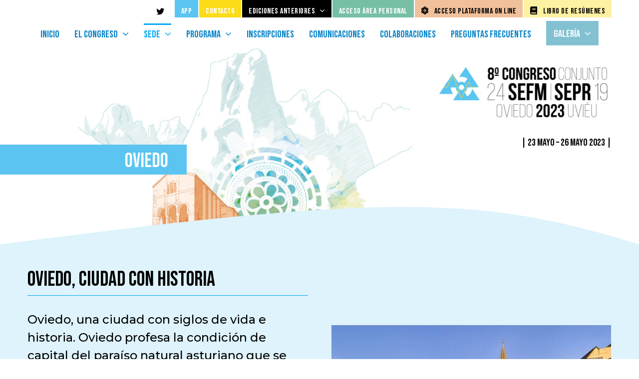

--- FILE ---
content_type: text/html; charset=UTF-8
request_url: https://congresosefmsepr.es/oviedo2023/oviedo/
body_size: 12242
content:
<!DOCTYPE html>
<html class="avada-html-layout-wide avada-html-header-position-top avada-is-100-percent-template avada-header-color-not-opaque" lang="es">
<head>
	<meta http-equiv="X-UA-Compatible" content="IE=edge" />
	<meta http-equiv="Content-Type" content="text/html; charset=utf-8"/>
	<meta name="viewport" content="width=device-width, initial-scale=1" />
	
	<!-- This site is optimized with the Yoast SEO plugin v14.5 - https://yoast.com/wordpress/plugins/seo/ -->
	<title>Oviedo | 8.º Congreso Conjunto SEFM-SEPR Oviedo 2023</title>
	<meta name="robots" content="index, follow" />
	<meta name="googlebot" content="index, follow, max-snippet:-1, max-image-preview:large, max-video-preview:-1" />
	<meta name="bingbot" content="index, follow, max-snippet:-1, max-image-preview:large, max-video-preview:-1" />
	<link rel="canonical" href="https://congresosefmsepr.es/oviedo2023/oviedo/" />
	<meta property="og:locale" content="es_ES" />
	<meta property="og:type" content="article" />
	<meta property="og:title" content="Oviedo | 8.º Congreso Conjunto SEFM-SEPR Oviedo 2023" />
	<meta property="og:url" content="https://congresosefmsepr.es/oviedo2023/oviedo/" />
	<meta property="og:site_name" content="8.º Congreso Conjunto SEFM-SEPR Oviedo 2023" />
	<meta property="article:modified_time" content="2022-12-20T11:21:08+00:00" />
	<meta name="twitter:card" content="summary_large_image" />
	<script type="application/ld+json" class="yoast-schema-graph">{"@context":"https://schema.org","@graph":[{"@type":"WebSite","@id":"https://congresosefmsepr.es/oviedo2023/#website","url":"https://congresosefmsepr.es/oviedo2023/","name":"8.\u00ba Congreso Conjunto SEFM-SEPR Oviedo 2023","description":"8.\u00ba Congreso Conjunto SEFM-SEPR Oviedo 2023","potentialAction":[{"@type":"SearchAction","target":"https://congresosefmsepr.es/oviedo2023/?s={search_term_string}","query-input":"required name=search_term_string"}],"inLanguage":"es"},{"@type":"WebPage","@id":"https://congresosefmsepr.es/oviedo2023/oviedo/#webpage","url":"https://congresosefmsepr.es/oviedo2023/oviedo/","name":"Oviedo | 8.\u00ba Congreso Conjunto SEFM-SEPR Oviedo 2023","isPartOf":{"@id":"https://congresosefmsepr.es/oviedo2023/#website"},"datePublished":"2022-12-20T07:23:20+00:00","dateModified":"2022-12-20T11:21:08+00:00","inLanguage":"es","potentialAction":[{"@type":"ReadAction","target":["https://congresosefmsepr.es/oviedo2023/oviedo/"]}]}]}</script>
	<!-- / Yoast SEO plugin. -->


<link rel='dns-prefetch' href='//www.google.com' />
<link rel='dns-prefetch' href='//s.w.org' />
<link rel="alternate" type="application/rss+xml" title="8.º Congreso Conjunto SEFM-SEPR Oviedo 2023 &raquo; Feed" href="https://congresosefmsepr.es/oviedo2023/feed/" />
<link rel="alternate" type="application/rss+xml" title="8.º Congreso Conjunto SEFM-SEPR Oviedo 2023 &raquo; Feed de los comentarios" href="https://congresosefmsepr.es/oviedo2023/comments/feed/" />
					<link rel="shortcut icon" href="https://congresosefmsepr.es/oviedo2023/wp-content/uploads/favicon-sepr.png" type="image/x-icon" />
		
					<!-- For iPhone -->
			<link rel="apple-touch-icon" href="https://congresosefmsepr.es/oviedo2023/wp-content/uploads/favicon-sepr.png">
		
					<!-- For iPhone Retina display -->
			<link rel="apple-touch-icon" sizes="114x114" href="https://congresosefmsepr.es/oviedo2023/wp-content/uploads/favicon-oviedo.png">
		
					<!-- For iPad -->
			<link rel="apple-touch-icon" sizes="72x72" href="https://congresosefmsepr.es/oviedo2023/wp-content/uploads/favicon-sepr.png">
		
					<!-- For iPad Retina display -->
			<link rel="apple-touch-icon" sizes="144x144" href="https://congresosefmsepr.es/oviedo2023/wp-content/uploads/favicon-oviedo.png">
						<!-- This site uses the Google Analytics by MonsterInsights plugin v8.17 - Using Analytics tracking - https://www.monsterinsights.com/ -->
							<script src="//www.googletagmanager.com/gtag/js?id=G-1Y9MN78DB2"  data-cfasync="false" data-wpfc-render="false" type="text/javascript" async></script>
			<script data-cfasync="false" data-wpfc-render="false" type="text/javascript">
				var mi_version = '8.17';
				var mi_track_user = true;
				var mi_no_track_reason = '';
				
								var disableStrs = [
										'ga-disable-G-1Y9MN78DB2',
									];

				/* Function to detect opted out users */
				function __gtagTrackerIsOptedOut() {
					for (var index = 0; index < disableStrs.length; index++) {
						if (document.cookie.indexOf(disableStrs[index] + '=true') > -1) {
							return true;
						}
					}

					return false;
				}

				/* Disable tracking if the opt-out cookie exists. */
				if (__gtagTrackerIsOptedOut()) {
					for (var index = 0; index < disableStrs.length; index++) {
						window[disableStrs[index]] = true;
					}
				}

				/* Opt-out function */
				function __gtagTrackerOptout() {
					for (var index = 0; index < disableStrs.length; index++) {
						document.cookie = disableStrs[index] + '=true; expires=Thu, 31 Dec 2099 23:59:59 UTC; path=/';
						window[disableStrs[index]] = true;
					}
				}

				if ('undefined' === typeof gaOptout) {
					function gaOptout() {
						__gtagTrackerOptout();
					}
				}
								window.dataLayer = window.dataLayer || [];

				window.MonsterInsightsDualTracker = {
					helpers: {},
					trackers: {},
				};
				if (mi_track_user) {
					function __gtagDataLayer() {
						dataLayer.push(arguments);
					}

					function __gtagTracker(type, name, parameters) {
						if (!parameters) {
							parameters = {};
						}

						if (parameters.send_to) {
							__gtagDataLayer.apply(null, arguments);
							return;
						}

						if (type === 'event') {
														parameters.send_to = monsterinsights_frontend.v4_id;
							var hookName = name;
							if (typeof parameters['event_category'] !== 'undefined') {
								hookName = parameters['event_category'] + ':' + name;
							}

							if (typeof MonsterInsightsDualTracker.trackers[hookName] !== 'undefined') {
								MonsterInsightsDualTracker.trackers[hookName](parameters);
							} else {
								__gtagDataLayer('event', name, parameters);
							}
							
						} else {
							__gtagDataLayer.apply(null, arguments);
						}
					}

					__gtagTracker('js', new Date());
					__gtagTracker('set', {
						'developer_id.dZGIzZG': true,
											});
										__gtagTracker('config', 'G-1Y9MN78DB2', {"forceSSL":"true","link_attribution":"true"} );
															window.gtag = __gtagTracker;										(function () {
						/* https://developers.google.com/analytics/devguides/collection/analyticsjs/ */
						/* ga and __gaTracker compatibility shim. */
						var noopfn = function () {
							return null;
						};
						var newtracker = function () {
							return new Tracker();
						};
						var Tracker = function () {
							return null;
						};
						var p = Tracker.prototype;
						p.get = noopfn;
						p.set = noopfn;
						p.send = function () {
							var args = Array.prototype.slice.call(arguments);
							args.unshift('send');
							__gaTracker.apply(null, args);
						};
						var __gaTracker = function () {
							var len = arguments.length;
							if (len === 0) {
								return;
							}
							var f = arguments[len - 1];
							if (typeof f !== 'object' || f === null || typeof f.hitCallback !== 'function') {
								if ('send' === arguments[0]) {
									var hitConverted, hitObject = false, action;
									if ('event' === arguments[1]) {
										if ('undefined' !== typeof arguments[3]) {
											hitObject = {
												'eventAction': arguments[3],
												'eventCategory': arguments[2],
												'eventLabel': arguments[4],
												'value': arguments[5] ? arguments[5] : 1,
											}
										}
									}
									if ('pageview' === arguments[1]) {
										if ('undefined' !== typeof arguments[2]) {
											hitObject = {
												'eventAction': 'page_view',
												'page_path': arguments[2],
											}
										}
									}
									if (typeof arguments[2] === 'object') {
										hitObject = arguments[2];
									}
									if (typeof arguments[5] === 'object') {
										Object.assign(hitObject, arguments[5]);
									}
									if ('undefined' !== typeof arguments[1].hitType) {
										hitObject = arguments[1];
										if ('pageview' === hitObject.hitType) {
											hitObject.eventAction = 'page_view';
										}
									}
									if (hitObject) {
										action = 'timing' === arguments[1].hitType ? 'timing_complete' : hitObject.eventAction;
										hitConverted = mapArgs(hitObject);
										__gtagTracker('event', action, hitConverted);
									}
								}
								return;
							}

							function mapArgs(args) {
								var arg, hit = {};
								var gaMap = {
									'eventCategory': 'event_category',
									'eventAction': 'event_action',
									'eventLabel': 'event_label',
									'eventValue': 'event_value',
									'nonInteraction': 'non_interaction',
									'timingCategory': 'event_category',
									'timingVar': 'name',
									'timingValue': 'value',
									'timingLabel': 'event_label',
									'page': 'page_path',
									'location': 'page_location',
									'title': 'page_title',
								};
								for (arg in args) {
																		if (!(!args.hasOwnProperty(arg) || !gaMap.hasOwnProperty(arg))) {
										hit[gaMap[arg]] = args[arg];
									} else {
										hit[arg] = args[arg];
									}
								}
								return hit;
							}

							try {
								f.hitCallback();
							} catch (ex) {
							}
						};
						__gaTracker.create = newtracker;
						__gaTracker.getByName = newtracker;
						__gaTracker.getAll = function () {
							return [];
						};
						__gaTracker.remove = noopfn;
						__gaTracker.loaded = true;
						window['__gaTracker'] = __gaTracker;
					})();
									} else {
										console.log("");
					(function () {
						function __gtagTracker() {
							return null;
						}

						window['__gtagTracker'] = __gtagTracker;
						window['gtag'] = __gtagTracker;
					})();
									}
			</script>
				<!-- / Google Analytics by MonsterInsights -->
		<link rel='stylesheet' id='avada-stylesheet-css'  href='https://congresosefmsepr.es/oviedo2023/wp-content/themes/Avada/assets/css/style.min.css?ver=6.2.2' type='text/css' media='all' />
<!--[if IE]>
<link rel='stylesheet' id='avada-IE-css'  href='https://congresosefmsepr.es/oviedo2023/wp-content/themes/Avada/assets/css/ie.min.css?ver=6.2.2' type='text/css' media='all' />
<style id='avada-IE-inline-css' type='text/css'>
.avada-select-parent .select-arrow{background-color:#ffffff}
.select-arrow{background-color:#ffffff}
</style>
<![endif]-->
<link rel='stylesheet' id='fusion-dynamic-css-css'  href='https://congresosefmsepr.es/oviedo2023/wp-content/uploads/fusion-styles/ef917e83240c47a4c503513c831b61c9.min.css?ver=2.2.2' type='text/css' media='all' />
<script type='text/javascript' src='https://congresosefmsepr.es/oviedo2023/wp-content/plugins/google-analytics-for-wordpress/assets/js/frontend-gtag.min.js?ver=8.17'></script>
<script data-cfasync="false" data-wpfc-render="false" type="text/javascript" id='monsterinsights-frontend-script-js-extra'>/* <![CDATA[ */
var monsterinsights_frontend = {"js_events_tracking":"true","download_extensions":"doc,pdf,ppt,zip,xls,docx,pptx,xlsx","inbound_paths":"[{\"path\":\"\\\/go\\\/\",\"label\":\"affiliate\"},{\"path\":\"\\\/recommend\\\/\",\"label\":\"affiliate\"}]","home_url":"https:\/\/congresosefmsepr.es\/oviedo2023","hash_tracking":"false","v4_id":"G-1Y9MN78DB2"};/* ]]> */
</script>
<script type='text/javascript' src='https://congresosefmsepr.es/oviedo2023/wp-includes/js/jquery/jquery.js?ver=1.12.4-wp'></script>
<script type='text/javascript' src='https://congresosefmsepr.es/oviedo2023/wp-includes/js/jquery/jquery-migrate.min.js?ver=1.4.1'></script>
<link rel='https://api.w.org/' href='https://congresosefmsepr.es/oviedo2023/wp-json/' />
<link rel="EditURI" type="application/rsd+xml" title="RSD" href="https://congresosefmsepr.es/oviedo2023/xmlrpc.php?rsd" />
<link rel="wlwmanifest" type="application/wlwmanifest+xml" href="https://congresosefmsepr.es/oviedo2023/wp-includes/wlwmanifest.xml" /> 
<meta name="generator" content="WordPress 5.4.18" />
<link rel='shortlink' href='https://congresosefmsepr.es/oviedo2023/?p=4738' />
<link rel="alternate" type="application/json+oembed" href="https://congresosefmsepr.es/oviedo2023/wp-json/oembed/1.0/embed?url=https%3A%2F%2Fcongresosefmsepr.es%2Foviedo2023%2Foviedo%2F" />
<link rel="alternate" type="text/xml+oembed" href="https://congresosefmsepr.es/oviedo2023/wp-json/oembed/1.0/embed?url=https%3A%2F%2Fcongresosefmsepr.es%2Foviedo2023%2Foviedo%2F&#038;format=xml" />
	<script>
		jQuery(document).ready(function($) {
			$('img[title]').each(function() { $(this).removeAttr('title'); });
		});
	</script>
	<style type="text/css" id="css-fb-visibility">@media screen and (max-width: 640px){body:not(.fusion-builder-ui-wireframe) .fusion-no-small-visibility{display:none !important;}}@media screen and (min-width: 641px) and (max-width: 1024px){body:not(.fusion-builder-ui-wireframe) .fusion-no-medium-visibility{display:none !important;}}@media screen and (min-width: 1025px){body:not(.fusion-builder-ui-wireframe) .fusion-no-large-visibility{display:none !important;}}</style><style type="text/css">.recentcomments a{display:inline !important;padding:0 !important;margin:0 !important;}</style><meta name="redi-version" content="1.2.3" /><link rel="icon" href="https://congresosefmsepr.es/oviedo2023/wp-content/uploads/cropped-favicon-sefm-sepr-2021-32x32.png" sizes="32x32" />
<link rel="icon" href="https://congresosefmsepr.es/oviedo2023/wp-content/uploads/cropped-favicon-sefm-sepr-2021-192x192.png" sizes="192x192" />
<link rel="apple-touch-icon" href="https://congresosefmsepr.es/oviedo2023/wp-content/uploads/cropped-favicon-sefm-sepr-2021-180x180.png" />
<meta name="msapplication-TileImage" content="https://congresosefmsepr.es/oviedo2023/wp-content/uploads/cropped-favicon-sefm-sepr-2021-270x270.png" />
		<style type="text/css" id="wp-custom-css">
			.bayer a img {
    max-width: 100px !important;
}
.grecaptcha-badge{
    display: none !important;
}		</style>
				<script type="text/javascript">
			var doc = document.documentElement;
			doc.setAttribute( 'data-useragent', navigator.userAgent );
		</script>
		
	</head>

<body class="page-template page-template-100-width page-template-100-width-php page page-id-4738 fusion-image-hovers fusion-pagination-sizing fusion-button_size-medium fusion-button_type-flat fusion-button_span-no avada-image-rollover-circle-yes avada-image-rollover-yes avada-image-rollover-direction-top fusion-body ltr fusion-sticky-header no-mobile-slidingbar no-mobile-totop avada-has-rev-slider-styles fusion-disable-outline fusion-sub-menu-fade mobile-logo-pos-left layout-wide-mode avada-has-boxed-modal-shadow-none layout-scroll-offset-full avada-has-zero-margin-offset-top fusion-top-header menu-text-align-center mobile-menu-design-modern fusion-show-pagination-text fusion-header-layout-v5 avada-responsive avada-footer-fx-none avada-menu-highlight-style-bar fusion-search-form-classic fusion-main-menu-search-dropdown fusion-avatar-square avada-dropdown-styles avada-blog-layout-grid avada-blog-archive-layout-large avada-header-shadow-no avada-menu-icon-position-left avada-has-megamenu-shadow avada-has-mainmenu-dropdown-divider avada-has-pagetitle-bg-parallax avada-has-titlebar-bar_and_content avada-header-border-color-full-transparent avada-header-top-bg-not-opaque avada-has-pagination-padding avada-flyout-menu-direction-fade avada-ec-views-v1" >
		<a class="skip-link screen-reader-text" href="#content">Skip to content</a>

	<div id="boxed-wrapper">
		<div class="fusion-sides-frame"></div>
		<div id="wrapper" class="fusion-wrapper">
			<div id="home" style="position:relative;top:-1px;"></div>
			
			<header class="fusion-header-wrapper">
				<div class="fusion-header-v5 fusion-logo-alignment fusion-logo-left fusion-sticky-menu- fusion-sticky-logo-1 fusion-mobile-logo-1 fusion-sticky-menu-and-logo fusion-header-menu-align-center fusion-mobile-menu-design-modern">
					
<div class="fusion-secondary-header">
	<div class="fusion-row">
							<div class="fusion-alignright">
				<nav class="fusion-secondary-menu" role="navigation" aria-label="Secondary Menu"><ul id="menu-menu-top" class="menu"><li  id="menu-item-3351"  class="menu-top link_twitter menu-item menu-item-type-custom menu-item-object-custom menu-item-3351"  data-classes="menu-top" data-item-id="3351"><a  target="_blank" rel="noopener noreferrer" href="https://twitter.com/congSEFMSEPR" class="fusion-icon-only-link fusion-flex-link fusion-bar-highlight"><span class="fusion-megamenu-icon"><i class="glyphicon fa-twitter fab"></i></span><span class="menu-text"><span class="menu-title">twitter</span></span></a></li><li  id="menu-item-5474"  class="menu-top app menu-item menu-item-type-post_type menu-item-object-page menu-item-5474"  data-classes="menu-top" data-item-id="5474"><a  href="https://congresosefmsepr.es/oviedo2023/app/" class="fusion-bar-highlight"><span class="menu-text">APP</span></a></li><li  id="menu-item-3405"  class="menu-top contacto menu-item menu-item-type-custom menu-item-object-custom menu-item-3405"  data-classes="menu-top" data-item-id="3405"><a  href="https://congresosefmsepr.es/oviedo2023/contacto/" class="fusion-bar-highlight"><span class="menu-text">Contacto</span></a></li><li  id="menu-item-3349"  class="menu-top ediciones-anteriores menu-item menu-item-type-custom menu-item-object-custom menu-item-has-children menu-item-3349 fusion-dropdown-menu"  data-classes="menu-top" data-item-id="3349"><a  href="#" class="fusion-bar-highlight"><span class="menu-text">Ediciones anteriores</span> <span class="fusion-caret"><i class="fusion-dropdown-indicator"></i></span></a><ul class="sub-menu"><li  id="menu-item-4285"  class="menu-item menu-item-type-custom menu-item-object-custom menu-item-4285 fusion-dropdown-submenu" ><a  target="_blank" rel="noopener noreferrer" href="https://congresosefmsepr.es/online2021/" class="fusion-bar-highlight"><span>Online 2021</span></a></li><li  id="menu-item-3350"  class="menu-item menu-item-type-custom menu-item-object-custom menu-item-3350 fusion-dropdown-submenu" ><a  target="_blank" rel="noopener noreferrer" href="https://congresosefmsepr.es/burgos2019/" class="fusion-bar-highlight"><span>Burgos 2019</span></a></li><li  id="menu-item-3557"  class="menu-item menu-item-type-custom menu-item-object-custom menu-item-3557 fusion-dropdown-submenu" ><a  target="_blank" rel="noopener noreferrer" href="https://www.congresosefmsepr.es/girona2017/" class="fusion-bar-highlight"><span>Girona 2017</span></a></li><li  id="menu-item-3838"  class="menu-item menu-item-type-custom menu-item-object-custom menu-item-3838 fusion-dropdown-submenu" ><a  target="_blank" rel="noopener noreferrer" href="https://valencia2015.congresosefmsepr.es/" class="fusion-bar-highlight"><span>Valencia 2015</span></a></li></ul></li><li  id="menu-item-4988"  class="menu-top area menu-item menu-item-type-custom menu-item-object-custom menu-item-4988"  data-classes="menu-top" data-item-id="4988"><a  target="_blank" rel="noopener noreferrer" href="https://app.bipeek.com/iniciar-sesion" class="fusion-bar-highlight"><span class="menu-text">Acceso Área Personal</span></a></li><li  id="menu-item-4272"  class="menu-top posteres menu-item menu-item-type-custom menu-item-object-custom menu-item-4272"  data-classes="menu-top" data-item-id="4272"><a  target="_blank" rel="noopener noreferrer" href="https://oviedo2023online.congresosefmsepr.es/" class="fusion-flex-link fusion-bar-highlight"><span class="fusion-megamenu-icon"><i class="glyphicon fa-atom fas"></i></span><span class="menu-text">acceso plataforma on line</span></a></li><li  id="menu-item-4271"  class="menu-top acceso_cursos menu-item menu-item-type-custom menu-item-object-custom menu-item-4271"  data-classes="menu-top" data-item-id="4271"><a  href="https://congresosefmsepr.es/oviedo2023/libros-resumenes/" class="fusion-flex-link fusion-bar-highlight"><span class="fusion-megamenu-icon"><i class="glyphicon fa-book fas"></i></span><span class="menu-text">Libro de resúmenes</span></a></li></ul></nav><nav class="fusion-mobile-nav-holder fusion-mobile-menu-text-align-left" aria-label="Secondary Mobile Menu"></nav>			</div>
			</div>
</div>
<div class="fusion-header-sticky-height"></div>
<div class="fusion-sticky-header-wrapper"> <!-- start fusion sticky header wrapper -->
	<div class="fusion-header">
		<div class="fusion-row">
							<div class="fusion-logo" data-margin-top="0px" data-margin-bottom="0px" data-margin-left="0px" data-margin-right="0px">
		</div>
								<div class="fusion-mobile-menu-icons">
							<a href="#" class="fusion-icon fusion-icon-bars" aria-label="Alternar menú móvil" aria-expanded="false"></a>
		
		
		
			</div>
			
					</div>
	</div>
	<div class="fusion-secondary-main-menu">
		<div class="fusion-row">
			<nav class="fusion-main-menu" aria-label="Menú principal"><ul id="menu-menu" class="fusion-menu"><li  id="menu-item-3553"  class="menu-item menu-item-type-post_type menu-item-object-page menu-item-home menu-item-3553"  data-item-id="3553"><a  href="https://congresosefmsepr.es/oviedo2023/" class="fusion-bar-highlight"><span class="menu-text">Inicio</span></a></li><li  id="menu-item-3542"  class="menu-item menu-item-type-custom menu-item-object-custom menu-item-has-children menu-item-3542 fusion-dropdown-menu"  data-item-id="3542"><a  class="fusion-bar-highlight"><span class="menu-text">El Congreso</span> <span class="fusion-caret"><i class="fusion-dropdown-indicator"></i></span></a><ul class="sub-menu"><li  id="menu-item-3543"  class="menu-item menu-item-type-post_type menu-item-object-page menu-item-3543 fusion-dropdown-submenu" ><a  href="https://congresosefmsepr.es/oviedo2023/presentacion/" class="fusion-bar-highlight"><span>Presentación</span></a></li><li  id="menu-item-3714"  class="menu-item menu-item-type-post_type menu-item-object-page menu-item-3714 fusion-dropdown-submenu" ><a  href="https://congresosefmsepr.es/oviedo2023/comite-organizador/" class="fusion-bar-highlight"><span>Comité Organizador</span></a></li><li  id="menu-item-3713"  class="menu-item menu-item-type-post_type menu-item-object-page menu-item-3713 fusion-dropdown-submenu" ><a  href="https://congresosefmsepr.es/oviedo2023/comite-cientifico/" class="fusion-bar-highlight"><span>Comité Científico</span></a></li><li  id="menu-item-3580"  class="menu-item menu-item-type-post_type menu-item-object-page menu-item-3580 fusion-dropdown-submenu" ><a  href="https://congresosefmsepr.es/oviedo2023/comite-simposio-tecnicos/" class="fusion-bar-highlight"><span>Comité Simposio de Técnicos</span></a></li><li  id="menu-item-5227"  class="menu-item menu-item-type-post_type menu-item-object-page menu-item-5227 fusion-dropdown-submenu" ><a  href="https://congresosefmsepr.es/oviedo2023/institucionales/" class="fusion-bar-highlight"><span>Institucionales</span></a></li><li  id="menu-item-5445"  class="menu-item menu-item-type-post_type menu-item-object-page menu-item-5445 fusion-dropdown-submenu" ><a  href="https://congresosefmsepr.es/oviedo2023/medidas-sostenibilidad/" class="fusion-bar-highlight"><span>Medidas de sostenibilidad</span></a></li><li  id="menu-item-5786"  class="menu-item menu-item-type-post_type menu-item-object-page menu-item-5786 fusion-dropdown-submenu" ><a  href="https://congresosefmsepr.es/oviedo2023/libros-resumenes/" class="fusion-bar-highlight"><span>Libros de resúmenes</span></a></li></ul></li><li  id="menu-item-4776"  class="menu-item menu-item-type-custom menu-item-object-custom current-menu-ancestor current-menu-parent menu-item-has-children menu-item-4776 fusion-dropdown-menu"  data-item-id="4776"><a  class="fusion-bar-highlight"><span class="menu-text">Sede</span> <span class="fusion-caret"><i class="fusion-dropdown-indicator"></i></span></a><ul class="sub-menu"><li  id="menu-item-4777"  class="menu-item menu-item-type-post_type menu-item-object-page current-menu-item page_item page-item-4738 current_page_item menu-item-4777 fusion-dropdown-submenu" ><a  href="https://congresosefmsepr.es/oviedo2023/oviedo/" class="fusion-bar-highlight"><span>Oviedo</span></a></li><li  id="menu-item-4807"  class="menu-item menu-item-type-post_type menu-item-object-page menu-item-4807 fusion-dropdown-submenu" ><a  href="https://congresosefmsepr.es/oviedo2023/sede/" class="fusion-bar-highlight"><span>El Palacio de Congresos</span></a></li><li  id="menu-item-4829"  class="menu-item menu-item-type-post_type menu-item-object-page menu-item-4829 fusion-dropdown-submenu" ><a  href="https://congresosefmsepr.es/oviedo2023/transporte/" class="fusion-bar-highlight"><span>Transporte</span></a></li><li  id="menu-item-4850"  class="menu-item menu-item-type-post_type menu-item-object-page menu-item-4850 fusion-dropdown-submenu" ><a  href="https://congresosefmsepr.es/oviedo2023/alojamiento/" class="fusion-bar-highlight"><span>Alojamiento</span></a></li></ul></li><li  id="menu-item-5055"  class="menu-item menu-item-type-custom menu-item-object-custom menu-item-has-children menu-item-5055 fusion-dropdown-menu"  data-item-id="5055"><a  class="fusion-bar-highlight"><span class="menu-text">Programa</span> <span class="fusion-caret"><i class="fusion-dropdown-indicator"></i></span></a><ul class="sub-menu"><li  id="menu-item-4376"  class="no-mostrar menu-item menu-item-type-post_type menu-item-object-page menu-item-4376 fusion-dropdown-submenu"  data-classes="no-mostrar"><a  href="https://congresosefmsepr.es/oviedo2023/programa/" class="fusion-bar-highlight"><span>Programa actualizado web</span></a></li><li  id="menu-item-5061"  class="menu-item menu-item-type-custom menu-item-object-custom menu-item-5061 fusion-dropdown-submenu" ><a  target="_blank" rel="noopener noreferrer" href="https://congresosefmsepr.es/oviedo2023/wp-content/uploads/programa-v2.pdf" class="fusion-bar-highlight"><span>Programa en PDF</span></a></li><li  id="menu-item-5271"  class="menu-item menu-item-type-post_type menu-item-object-page menu-item-5271 fusion-dropdown-submenu" ><a  href="https://congresosefmsepr.es/oviedo2023/ponentes-moderadores-autores/" class="fusion-bar-highlight"><span>Ponentes, moderadores, autores</span></a></li><li  id="menu-item-5081"  class="menu-item menu-item-type-post_type menu-item-object-page menu-item-5081 fusion-dropdown-submenu" ><a  href="https://congresosefmsepr.es/oviedo2023/taller-oiea/" class="fusion-bar-highlight"><span>Taller OIEA</span></a></li><li  id="menu-item-5228"  class="menu-item menu-item-type-post_type menu-item-object-page menu-item-5228 fusion-dropdown-submenu" ><a  href="https://congresosefmsepr.es/oviedo2023/programa-social/" class="fusion-bar-highlight"><span>Programa Social</span></a></li></ul></li><li  id="menu-item-4066"  class="menu-item menu-item-type-post_type menu-item-object-page menu-item-4066"  data-item-id="4066"><a  href="https://congresosefmsepr.es/oviedo2023/inscripciones/" class="fusion-bar-highlight"><span class="menu-text">Inscripciones</span></a></li><li  id="menu-item-3624"  class="menu-item menu-item-type-post_type menu-item-object-page menu-item-3624"  data-item-id="3624"><a  href="https://congresosefmsepr.es/oviedo2023/comunicaciones/" class="fusion-bar-highlight"><span class="menu-text">Comunicaciones</span></a></li><li  id="menu-item-4133"  class="menu-item menu-item-type-post_type menu-item-object-page menu-item-4133"  data-item-id="4133"><a  href="https://congresosefmsepr.es/oviedo2023/colaboraciones/" class="fusion-bar-highlight"><span class="menu-text">Colaboraciones</span></a></li><li  id="menu-item-4883"  class="menu-item menu-item-type-post_type menu-item-object-page menu-item-4883"  data-item-id="4883"><a  href="https://congresosefmsepr.es/oviedo2023/preguntas-frecuentes/" class="fusion-bar-highlight"><span class="menu-text">Preguntas frecuentes</span></a></li><li  id="menu-item-5749"  class="galeria-menu menu-item menu-item-type-custom menu-item-object-custom menu-item-has-children menu-item-5749 fusion-dropdown-menu"  data-classes="galeria-menu" data-item-id="5749"><a  class="fusion-bar-highlight"><span class="menu-text">Galería</span> <span class="fusion-caret"><i class="fusion-dropdown-indicator"></i></span></a><ul class="sub-menu"><li  id="menu-item-5753"  class="galeria-submenu menu-item menu-item-type-post_type menu-item-object-page menu-item-5753 fusion-dropdown-submenu"  data-classes="galeria-submenu"><a  href="https://congresosefmsepr.es/oviedo2023/galeria-fotos/" class="fusion-bar-highlight"><span>Galería de fotos</span></a></li><li  id="menu-item-5752"  class="galeria-submenu menu-item menu-item-type-post_type menu-item-object-page menu-item-5752 fusion-dropdown-submenu"  data-classes="galeria-submenu"><a  href="https://congresosefmsepr.es/oviedo2023/galeria-videos/" class="fusion-bar-highlight"><span>Galería de vídeos 360º</span></a></li></ul></li></ul></nav>
<nav class="fusion-mobile-nav-holder fusion-mobile-menu-text-align-left" aria-label="Main Menu Mobile"></nav>

					</div>
	</div>
</div> <!-- end fusion sticky header wrapper -->
				</div>
				<div class="fusion-clearfix"></div>
			</header>
						
			
		<div id="sliders-container">
					</div>
				
			
			<div class="avada-page-titlebar-wrapper">
				<div class="fusion-page-title-bar fusion-page-title-bar-breadcrumbs fusion-page-title-bar-left">
	<div class="fusion-page-title-row">
		<div class="fusion-page-title-wrapper">
			<div class="fusion-page-title-captions">

				
				
			</div>

										
		</div>
	</div>
</div>
			</div>

						<main id="main" class="clearfix width-100">
				<div class="fusion-row" style="max-width:100%;">
<section id="content" class="full-width">
					<div id="post-4738" class="post-4738 page type-page status-publish hentry">
			<span class="entry-title rich-snippet-hidden">Oviedo</span><span class="vcard rich-snippet-hidden"><span class="fn"><a href="https://congresosefmsepr.es/oviedo2023/author/cevents/" title="Entradas de cevents" rel="author">cevents</a></span></span><span class="updated rich-snippet-hidden">2022-12-20T12:21:08+01:00</span>						<div class="post-content">
				<div class="fusion-fullwidth fullwidth-box fusion-builder-row-1 fusion-parallax-none cabecera-titulo nonhundred-percent-fullwidth non-hundred-percent-height-scrolling lazyload"  style='background-color: rgba(255,255,255,0);background-position: center top;background-repeat: no-repeat;padding-top:50px;padding-right:50px;padding-left:50px;margin-top: -70px;-webkit-background-size:cover;-moz-background-size:cover;-o-background-size:cover;background-size:cover;' data-bg="https://congresosefmsepr.es/oviedo2023/wp-content/uploads/bg-imagen-congreso-sefm-sepr-2021.jpg"><div class="fusion-builder-row fusion-row "><div  class="fusion-layout-column fusion_builder_column fusion_builder_column_1_1 fusion-builder-column-0 fusion-one-full fusion-column-first fusion-column-last cabecera-titulo 1_1"  style='margin-top:0px;margin-bottom:0px;'><div class="fusion-column-wrapper" style="padding: 0px 0px 0px 0px;background-position:left top;background-repeat:no-repeat;-webkit-background-size:cover;-moz-background-size:cover;-o-background-size:cover;background-size:cover;"   data-bg-url=""><span style="margin-left:25px;float:right;width:100%;max-width:350px;" class="fusion-imageframe imageframe-none imageframe-1 hover-type-none"><img src="https://congresosefmsepr.es/oviedo2023/wp-content/uploads/logo-2023-dere.png" data-orig-src="https://congresosefmsepr.es/oviedo2023/wp-content/uploads/logo-2023-dere.png" width="1200" height="367" alt="" title="logo-2023-dere" class="lazyload img-responsive wp-image-4337" srcset="data:image/svg+xml,%3Csvg%20xmlns%3D%27http%3A%2F%2Fwww.w3.org%2F2000%2Fsvg%27%20width%3D%271200%27%20height%3D%27367%27%20viewBox%3D%270%200%201200%20367%27%3E%3Crect%20width%3D%271200%27%20height%3D%273367%27%20fill-opacity%3D%220%22%2F%3E%3C%2Fsvg%3E" data-srcset="https://congresosefmsepr.es/oviedo2023/wp-content/uploads/logo-2023-dere-200x61.png 200w, https://congresosefmsepr.es/oviedo2023/wp-content/uploads/logo-2023-dere-400x122.png 400w, https://congresosefmsepr.es/oviedo2023/wp-content/uploads/logo-2023-dere-600x184.png 600w, https://congresosefmsepr.es/oviedo2023/wp-content/uploads/logo-2023-dere-800x245.png 800w, https://congresosefmsepr.es/oviedo2023/wp-content/uploads/logo-2023-dere.png 1200w" data-sizes="auto" data-orig-sizes="(max-width: 800px) 100vw, 1200px" /></span><div class="fusion-sep-clear"></div><div class="fusion-separator fusion-full-width-sep sep-none" style="margin-left: auto;margin-right: auto;margin-top:15px;"></div><div class="fusion-text"><h4 style="font-family: 'bebas neue', arial; text-align: right; font-size: 20px;">| 23 Mayo &#8211; 26 Mayo 2023 |</h4>
</div><div class="fusion-sep-clear"></div><div class="fusion-separator fusion-full-width-sep sep-none" style="margin-left: auto;margin-right: auto;margin-top:70px;"></div><div class="fusion-section-separator section-separator curved fusion-section-separator-with-offset" style="padding:0;margin-left:calc( (100vw - 100% ) / -2 );margin-right:calc( (100vw - 100% ) / -2  );"><svg class="fusion-curved-candy" xmlns="http://www.w3.org/2000/svg" version="1.1" width="100%" height="100" viewBox="0 0 100 100" preserveAspectRatio="none" style="fill:#def3fc;padding:0;"><path d="M0 100 C 60 0 75 0 100 100 Z"></path></svg></div><div class="fusion-clearfix"></div></div></div></div></div><div class="fusion-fullwidth fullwidth-box fusion-builder-row-2 titulo-apartado hundred-percent-fullwidth non-hundred-percent-height-scrolling"  style='background-color: rgba(255,255,255,0);background-position: center center;background-repeat: no-repeat;padding-top:0px;padding-bottom:0px;margin-top: -50px;'><div class="fusion-builder-row fusion-row "><div  class="fusion-layout-column fusion_builder_column fusion_builder_column_1_3 fusion-builder-column-1 fusion-one-third fusion-column-first fusion-column-no-min-height 1_3"  style='margin-top:0px;margin-bottom:0px;width:30.6666%; margin-right: 4%;'><div class="fusion-column-wrapper" style="background-color:#5bc4f0;padding: 3px 10% 0px 10%;background-position:left top;background-repeat:no-repeat;-webkit-background-size:cover;-moz-background-size:cover;-o-background-size:cover;background-size:cover;"   data-bg-url=""><style type="text/css">@media only screen and (max-width:800px) {.fusion-title.fusion-title-1{margin-top:5px!important;margin-bottom:2px!important;}}</style><div class="fusion-title title fusion-title-1 fusion-sep-none fusion-title-text fusion-title-size-two" style="margin-top:10px;margin-bottom:7px;"><h2 class="title-heading-right" style="margin:0;color:#ffffff;">Oviedo</h2></div><div class="fusion-clearfix"></div></div></div></div></div><style type="text/css">.fusion-fullwidth.fusion-builder-row-2 a:not(.fusion-button):not(.fusion-builder-module-control):not(.fusion-social-network-icon):not(.fb-icon-element):not(.fusion-countdown-link):not(.fusion-rollover-link):not(.fusion-rollover-gallery):not(.fusion-button-bar):not(.add_to_cart_button):not(.show_details_button):not(.product_type_external):not(.fusion-quick-view):not(.fusion-rollover-title-link):not(.fusion-breadcrumb-link) , .fusion-fullwidth.fusion-builder-row-2 a:not(.fusion-button):not(.fusion-builder-module-control):not(.fusion-social-network-icon):not(.fb-icon-element):not(.fusion-countdown-link):not(.fusion-rollover-link):not(.fusion-rollover-gallery):not(.fusion-button-bar):not(.add_to_cart_button):not(.show_details_button):not(.product_type_external):not(.fusion-quick-view):not(.fusion-rollover-title-link):not(.fusion-breadcrumb-link):before, .fusion-fullwidth.fusion-builder-row-2 a:not(.fusion-button):not(.fusion-builder-module-control):not(.fusion-social-network-icon):not(.fb-icon-element):not(.fusion-countdown-link):not(.fusion-rollover-link):not(.fusion-rollover-gallery):not(.fusion-button-bar):not(.add_to_cart_button):not(.show_details_button):not(.product_type_external):not(.fusion-quick-view):not(.fusion-rollover-title-link):not(.fusion-breadcrumb-link):after {color: #0884c8;}.fusion-fullwidth.fusion-builder-row-2 a:not(.fusion-button):not(.fusion-builder-module-control):not(.fusion-social-network-icon):not(.fb-icon-element):not(.fusion-countdown-link):not(.fusion-rollover-link):not(.fusion-rollover-gallery):not(.fusion-button-bar):not(.add_to_cart_button):not(.show_details_button):not(.product_type_external):not(.fusion-quick-view):not(.fusion-rollover-title-link):not(.fusion-breadcrumb-link):hover, .fusion-fullwidth.fusion-builder-row-2 a:not(.fusion-button):not(.fusion-builder-module-control):not(.fusion-social-network-icon):not(.fb-icon-element):not(.fusion-countdown-link):not(.fusion-rollover-link):not(.fusion-rollover-gallery):not(.fusion-button-bar):not(.add_to_cart_button):not(.show_details_button):not(.product_type_external):not(.fusion-quick-view):not(.fusion-rollover-title-link):not(.fusion-breadcrumb-link):hover:before, .fusion-fullwidth.fusion-builder-row-2 a:not(.fusion-button):not(.fusion-builder-module-control):not(.fusion-social-network-icon):not(.fb-icon-element):not(.fusion-countdown-link):not(.fusion-rollover-link):not(.fusion-rollover-gallery):not(.fusion-button-bar):not(.add_to_cart_button):not(.show_details_button):not(.product_type_external):not(.fusion-quick-view):not(.fusion-rollover-title-link):not(.fusion-breadcrumb-link):hover:after {color: #0099d8;}.fusion-fullwidth.fusion-builder-row-2 .pagination a.inactive:hover, .fusion-fullwidth.fusion-builder-row-2 .fusion-filters .fusion-filter.fusion-active a {border-color: #0099d8;}.fusion-fullwidth.fusion-builder-row-2 .pagination .current {border-color: #0099d8; background-color: #0099d8;}.fusion-fullwidth.fusion-builder-row-2 .fusion-filters .fusion-filter.fusion-active a, .fusion-fullwidth.fusion-builder-row-2 .fusion-date-and-formats .fusion-format-box, .fusion-fullwidth.fusion-builder-row-2 .fusion-popover, .fusion-fullwidth.fusion-builder-row-2 .tooltip-shortcode {color: #0099d8;}#main .fusion-fullwidth.fusion-builder-row-2 .post .blog-shortcode-post-title a:hover {color: #0099d8;}</style><div class="fusion-fullwidth fullwidth-box fusion-builder-row-3 hoteles oviedo nonhundred-percent-fullwidth non-hundred-percent-height-scrolling fusion-equal-height-columns"  style='background-color: #def3fc;background-position: center center;background-repeat: no-repeat;padding-top:50px;padding-right:30px;padding-left:30px;'><div class="fusion-builder-row fusion-row "><div  class="fusion-layout-column fusion_builder_column fusion_builder_column_1_2 fusion-builder-column-2 fusion-one-half fusion-column-first 1_2"  style='margin-top:0px;margin-bottom:20px;width:50%;width:calc(50% - ( ( 4% ) * 0.5 ) );margin-right: 4%;'><div class="fusion-column-wrapper" style="padding: 0px 0px 0px 0px;background-position:left top;background-repeat:no-repeat;-webkit-background-size:cover;-moz-background-size:cover;-o-background-size:cover;background-size:cover;"   data-bg-url=""><div class="fusion-column-content-centered"><div class="fusion-column-content"><style type="text/css">@media only screen and (max-width:800px) {.fusion-title.fusion-title-2{margin-top:5px!important;margin-bottom:2px!important;}}</style><div class="fusion-title title fusion-title-2 sep-underline sep-solid fusion-title-text fusion-title-size-two" style="border-bottom-color:#03a9f4;margin-top:10px;margin-bottom:30px;" id="fechas-importantes titulo"><h2 class="title-heading-left" style="margin:0;"><span class="TextRun SCXW217594356 BCX0" lang="ES-ES" xml:lang="ES-ES" data-contrast="none"><span class="NormalTextRun SCXW217594356 BCX0">Oviedo, Ciudad Con Historia</span></span></h2></div><div class="fusion-text titulo"><p>Oviedo, una ciudad con siglos de vida e historia. Oviedo profesa la condición de capital del paraíso natural asturiano que se prolonga desde el centro de la ciudad hasta el último rincón de la región.</p>
</div><div class="fusion-text"><p>Oviedo ha estado muy vinculada, desde su fundación (s. VIII), a la monarquía asturiana, llegando a ostentar la capitalidad del Reino. Este hecho ha dejado un casco histórico de indudable sabor medieval al que la modernidad ha dotado de un cuidado trazado urbano fácil de recorrer.</p>
<p>Un punto de partida excepcional para acercarnos a muestras del arte prerrománico, Patrimonio de la Humanidad, al litoral de la Costa Verde, a increíbles paisajes naturales donde practicar todo tipo de deportes, y cómo no, a una cultura gastronómica de primer orden.</p>
</div></div></div><div class="fusion-clearfix"></div></div></div><div  class="fusion-layout-column fusion_builder_column fusion_builder_column_1_2 fusion-builder-column-3 fusion-one-half fusion-column-last galeria-oviedo 1_2"  style='margin-top:0px;margin-bottom:20px;width:50%;width:calc(50% - ( ( 4% ) * 0.5 ) );'><div class="fusion-column-wrapper" style="padding: 0px 0px 0px 0px;background-position:left top;background-repeat:no-repeat;-webkit-background-size:cover;-moz-background-size:cover;-o-background-size:cover;background-size:cover;"   data-bg-url=""><div class="fusion-column-content-centered"><div class="fusion-column-content"><div class="fusion-image-carousel fusion-image-carousel-auto fusion-carousel-border"><div class="fusion-carousel" data-autoplay="no" data-columns="1" data-itemmargin="13" data-itemwidth="180" data-touchscroll="no" data-imagesize="auto"><div class="fusion-carousel-positioner"><ul class="fusion-carousel-holder"><li class="fusion-carousel-item"><div class="fusion-carousel-item-wrapper"><div class="fusion-image-wrapper hover-type-none"><img width="708" height="449" src="https://congresosefmsepr.es/oviedo2023/wp-content/uploads/oviedo-img1.jpg" class="attachment-full size-full lazyload" alt="" srcset="data:image/svg+xml,%3Csvg%20xmlns%3D%27http%3A%2F%2Fwww.w3.org%2F2000%2Fsvg%27%20width%3D%27708%27%20height%3D%27449%27%20viewBox%3D%270%200%20708%20449%27%3E%3Crect%20width%3D%27708%27%20height%3D%273449%27%20fill-opacity%3D%220%22%2F%3E%3C%2Fsvg%3E" data-orig-src="https://congresosefmsepr.es/oviedo2023/wp-content/uploads/oviedo-img1.jpg" data-srcset="https://congresosefmsepr.es/oviedo2023/wp-content/uploads/oviedo-img1-200x127.jpg 200w, https://congresosefmsepr.es/oviedo2023/wp-content/uploads/oviedo-img1-300x190.jpg 300w, https://congresosefmsepr.es/oviedo2023/wp-content/uploads/oviedo-img1-320x202.jpg 320w, https://congresosefmsepr.es/oviedo2023/wp-content/uploads/oviedo-img1-400x254.jpg 400w, https://congresosefmsepr.es/oviedo2023/wp-content/uploads/oviedo-img1-600x381.jpg 600w, https://congresosefmsepr.es/oviedo2023/wp-content/uploads/oviedo-img1.jpg 708w" data-sizes="auto" /></div></div></li><li class="fusion-carousel-item"><div class="fusion-carousel-item-wrapper"><div class="fusion-image-wrapper hover-type-none"><img width="708" height="449" src="https://congresosefmsepr.es/oviedo2023/wp-content/uploads/oviedo-img2.jpg" class="attachment-full size-full lazyload" alt="" srcset="data:image/svg+xml,%3Csvg%20xmlns%3D%27http%3A%2F%2Fwww.w3.org%2F2000%2Fsvg%27%20width%3D%27708%27%20height%3D%27449%27%20viewBox%3D%270%200%20708%20449%27%3E%3Crect%20width%3D%27708%27%20height%3D%273449%27%20fill-opacity%3D%220%22%2F%3E%3C%2Fsvg%3E" data-orig-src="https://congresosefmsepr.es/oviedo2023/wp-content/uploads/oviedo-img2.jpg" data-srcset="https://congresosefmsepr.es/oviedo2023/wp-content/uploads/oviedo-img2-200x127.jpg 200w, https://congresosefmsepr.es/oviedo2023/wp-content/uploads/oviedo-img2-300x190.jpg 300w, https://congresosefmsepr.es/oviedo2023/wp-content/uploads/oviedo-img2-320x202.jpg 320w, https://congresosefmsepr.es/oviedo2023/wp-content/uploads/oviedo-img2-400x254.jpg 400w, https://congresosefmsepr.es/oviedo2023/wp-content/uploads/oviedo-img2-600x381.jpg 600w, https://congresosefmsepr.es/oviedo2023/wp-content/uploads/oviedo-img2.jpg 708w" data-sizes="auto" /></div></div></li><li class="fusion-carousel-item"><div class="fusion-carousel-item-wrapper"><div class="fusion-image-wrapper hover-type-none"><img width="708" height="449" src="https://congresosefmsepr.es/oviedo2023/wp-content/uploads/oviedo-img3.jpg" class="attachment-full size-full lazyload" alt="" srcset="data:image/svg+xml,%3Csvg%20xmlns%3D%27http%3A%2F%2Fwww.w3.org%2F2000%2Fsvg%27%20width%3D%27708%27%20height%3D%27449%27%20viewBox%3D%270%200%20708%20449%27%3E%3Crect%20width%3D%27708%27%20height%3D%273449%27%20fill-opacity%3D%220%22%2F%3E%3C%2Fsvg%3E" data-orig-src="https://congresosefmsepr.es/oviedo2023/wp-content/uploads/oviedo-img3.jpg" data-srcset="https://congresosefmsepr.es/oviedo2023/wp-content/uploads/oviedo-img3-200x127.jpg 200w, https://congresosefmsepr.es/oviedo2023/wp-content/uploads/oviedo-img3-300x190.jpg 300w, https://congresosefmsepr.es/oviedo2023/wp-content/uploads/oviedo-img3-320x202.jpg 320w, https://congresosefmsepr.es/oviedo2023/wp-content/uploads/oviedo-img3-400x254.jpg 400w, https://congresosefmsepr.es/oviedo2023/wp-content/uploads/oviedo-img3-600x381.jpg 600w, https://congresosefmsepr.es/oviedo2023/wp-content/uploads/oviedo-img3.jpg 708w" data-sizes="auto" /></div></div></li><li class="fusion-carousel-item"><div class="fusion-carousel-item-wrapper"><div class="fusion-image-wrapper hover-type-none"><img width="708" height="449" src="https://congresosefmsepr.es/oviedo2023/wp-content/uploads/santuario-lagos-de-covadonga-asturias.jpg" class="attachment-full size-full lazyload" alt="" srcset="data:image/svg+xml,%3Csvg%20xmlns%3D%27http%3A%2F%2Fwww.w3.org%2F2000%2Fsvg%27%20width%3D%27708%27%20height%3D%27449%27%20viewBox%3D%270%200%20708%20449%27%3E%3Crect%20width%3D%27708%27%20height%3D%273449%27%20fill-opacity%3D%220%22%2F%3E%3C%2Fsvg%3E" data-orig-src="https://congresosefmsepr.es/oviedo2023/wp-content/uploads/santuario-lagos-de-covadonga-asturias.jpg" data-srcset="https://congresosefmsepr.es/oviedo2023/wp-content/uploads/santuario-lagos-de-covadonga-asturias-200x127.jpg 200w, https://congresosefmsepr.es/oviedo2023/wp-content/uploads/santuario-lagos-de-covadonga-asturias-300x190.jpg 300w, https://congresosefmsepr.es/oviedo2023/wp-content/uploads/santuario-lagos-de-covadonga-asturias-320x202.jpg 320w, https://congresosefmsepr.es/oviedo2023/wp-content/uploads/santuario-lagos-de-covadonga-asturias-400x254.jpg 400w, https://congresosefmsepr.es/oviedo2023/wp-content/uploads/santuario-lagos-de-covadonga-asturias-600x381.jpg 600w, https://congresosefmsepr.es/oviedo2023/wp-content/uploads/santuario-lagos-de-covadonga-asturias.jpg 708w" data-sizes="auto" /></div></div></li></ul><div class="fusion-carousel-nav"><span class="fusion-nav-prev"></span><span class="fusion-nav-next"></span></div></div></div></div></div></div><div class="fusion-clearfix"></div></div></div></div></div><style type="text/css">.fusion-fullwidth.fusion-builder-row-3 a:not(.fusion-button):not(.fusion-builder-module-control):not(.fusion-social-network-icon):not(.fb-icon-element):not(.fusion-countdown-link):not(.fusion-rollover-link):not(.fusion-rollover-gallery):not(.fusion-button-bar):not(.add_to_cart_button):not(.show_details_button):not(.product_type_external):not(.fusion-quick-view):not(.fusion-rollover-title-link):not(.fusion-breadcrumb-link) , .fusion-fullwidth.fusion-builder-row-3 a:not(.fusion-button):not(.fusion-builder-module-control):not(.fusion-social-network-icon):not(.fb-icon-element):not(.fusion-countdown-link):not(.fusion-rollover-link):not(.fusion-rollover-gallery):not(.fusion-button-bar):not(.add_to_cart_button):not(.show_details_button):not(.product_type_external):not(.fusion-quick-view):not(.fusion-rollover-title-link):not(.fusion-breadcrumb-link):before, .fusion-fullwidth.fusion-builder-row-3 a:not(.fusion-button):not(.fusion-builder-module-control):not(.fusion-social-network-icon):not(.fb-icon-element):not(.fusion-countdown-link):not(.fusion-rollover-link):not(.fusion-rollover-gallery):not(.fusion-button-bar):not(.add_to_cart_button):not(.show_details_button):not(.product_type_external):not(.fusion-quick-view):not(.fusion-rollover-title-link):not(.fusion-breadcrumb-link):after {color: #0884c8;}.fusion-fullwidth.fusion-builder-row-3 a:not(.fusion-button):not(.fusion-builder-module-control):not(.fusion-social-network-icon):not(.fb-icon-element):not(.fusion-countdown-link):not(.fusion-rollover-link):not(.fusion-rollover-gallery):not(.fusion-button-bar):not(.add_to_cart_button):not(.show_details_button):not(.product_type_external):not(.fusion-quick-view):not(.fusion-rollover-title-link):not(.fusion-breadcrumb-link):hover, .fusion-fullwidth.fusion-builder-row-3 a:not(.fusion-button):not(.fusion-builder-module-control):not(.fusion-social-network-icon):not(.fb-icon-element):not(.fusion-countdown-link):not(.fusion-rollover-link):not(.fusion-rollover-gallery):not(.fusion-button-bar):not(.add_to_cart_button):not(.show_details_button):not(.product_type_external):not(.fusion-quick-view):not(.fusion-rollover-title-link):not(.fusion-breadcrumb-link):hover:before, .fusion-fullwidth.fusion-builder-row-3 a:not(.fusion-button):not(.fusion-builder-module-control):not(.fusion-social-network-icon):not(.fb-icon-element):not(.fusion-countdown-link):not(.fusion-rollover-link):not(.fusion-rollover-gallery):not(.fusion-button-bar):not(.add_to_cart_button):not(.show_details_button):not(.product_type_external):not(.fusion-quick-view):not(.fusion-rollover-title-link):not(.fusion-breadcrumb-link):hover:after {color: #0099d8;}.fusion-fullwidth.fusion-builder-row-3 .pagination a.inactive:hover, .fusion-fullwidth.fusion-builder-row-3 .fusion-filters .fusion-filter.fusion-active a {border-color: #0099d8;}.fusion-fullwidth.fusion-builder-row-3 .pagination .current {border-color: #0099d8; background-color: #0099d8;}.fusion-fullwidth.fusion-builder-row-3 .fusion-filters .fusion-filter.fusion-active a, .fusion-fullwidth.fusion-builder-row-3 .fusion-date-and-formats .fusion-format-box, .fusion-fullwidth.fusion-builder-row-3 .fusion-popover, .fusion-fullwidth.fusion-builder-row-3 .tooltip-shortcode {color: #0099d8;}#main .fusion-fullwidth.fusion-builder-row-3 .post .blog-shortcode-post-title a:hover {color: #0099d8;}</style><div class="fusion-fullwidth fullwidth-box fusion-builder-row-4 banner-cta banner-inscripcion descubre-oviedo nonhundred-percent-fullwidth non-hundred-percent-height-scrolling"  style='background-color: rgba(252,219,23,0.2);background-position: center top;background-repeat: no-repeat;background-blend-mode: overlay;padding-top:50px;padding-right:15%;padding-bottom:40px;padding-left:15%;'><div class="fusion-builder-row fusion-row "><div  class="fusion-layout-column fusion_builder_column fusion_builder_column_1_1 fusion-builder-column-4 fusion-one-full fusion-column-first fusion-column-last fusion-column-no-min-height 1_1"  style='margin-top:0px;margin-bottom:0px;'><div class="fusion-column-wrapper" style="padding: 0px 0px 0px 0px;background-position:left top;background-repeat:no-repeat;-webkit-background-size:cover;-moz-background-size:cover;-o-background-size:cover;background-size:cover;"   data-bg-url=""><style type="text/css">@media only screen and (max-width:800px) {.fusion-title.fusion-title-3{margin-top:5px!important;margin-bottom:2px!important;}}</style><div class="fusion-title title fusion-title-3 fusion-sep-none fusion-title-center fusion-title-text fusion-title-size-three pre-titulo" style="margin-top:10px;margin-bottom:7px;"><h3 class="title-heading-center" style="margin:0;color:#000000;">Descubre Oviedo</h3></div><style type="text/css">@media only screen and (max-width:800px) {.fusion-title.fusion-title-4{margin-top:5px!important;margin-bottom:2px!important;}}</style><div class="fusion-title title fusion-title-4 fusion-sep-none fusion-title-center fusion-title-text fusion-title-size-three titulo" style="margin-top:10px;margin-bottom:7px;"><h3 class="title-heading-center" style="margin:0;color:#000000;">¿Quieres saber más sobre esta bonita ciudad?</h3></div><div class="fusion-sep-clear"></div><div class="fusion-separator fusion-full-width-sep sep-none" style="margin-left: auto;margin-right: auto;margin-top:30px;"></div><div class="fusion-button-wrapper fusion-aligncenter"><style type="text/css">.fusion-button.button-1 .fusion-button-text, .fusion-button.button-1 i {color:#ffffff;}.fusion-button.button-1 .fusion-button-icon-divider{border-color:#ffffff;}.fusion-button.button-1:hover .fusion-button-text, .fusion-button.button-1:hover i,.fusion-button.button-1:focus .fusion-button-text, .fusion-button.button-1:focus i,.fusion-button.button-1:active .fusion-button-text, .fusion-button.button-1:active{color:#ffffff;}.fusion-button.button-1:hover .fusion-button-icon-divider, .fusion-button.button-1:hover .fusion-button-icon-divider, .fusion-button.button-1:active .fusion-button-icon-divider{border-color:#ffffff;}.fusion-button.button-1:hover, .fusion-button.button-1:focus, .fusion-button.button-1:active{border-color:rgba(255,255,255,0);}.fusion-button.button-1 {border-color:rgba(255,255,255,0);border-radius:2px;}.fusion-button.button-1{background: #03a9f4;}.fusion-button.button-1:hover,.button-1:focus,.fusion-button.button-1:active{background: rgba(3,169,244,0.92);}</style><a class="fusion-button button-flat button-large button-custom button-1 fusion-button-default-span fusion-button-default-type button-blue" target="_blank" rel="noopener noreferrer" href="https://www.visitoviedo.info/"><span class="fusion-button-text">PINCHA AQUÍ</span></a></div><div class="fusion-clearfix"></div></div></div></div></div><style type="text/css">.fusion-fullwidth.fusion-builder-row-4 a:not(.fusion-button):not(.fusion-builder-module-control):not(.fusion-social-network-icon):not(.fb-icon-element):not(.fusion-countdown-link):not(.fusion-rollover-link):not(.fusion-rollover-gallery):not(.fusion-button-bar):not(.add_to_cart_button):not(.show_details_button):not(.product_type_external):not(.fusion-quick-view):not(.fusion-rollover-title-link):not(.fusion-breadcrumb-link) , .fusion-fullwidth.fusion-builder-row-4 a:not(.fusion-button):not(.fusion-builder-module-control):not(.fusion-social-network-icon):not(.fb-icon-element):not(.fusion-countdown-link):not(.fusion-rollover-link):not(.fusion-rollover-gallery):not(.fusion-button-bar):not(.add_to_cart_button):not(.show_details_button):not(.product_type_external):not(.fusion-quick-view):not(.fusion-rollover-title-link):not(.fusion-breadcrumb-link):before, .fusion-fullwidth.fusion-builder-row-4 a:not(.fusion-button):not(.fusion-builder-module-control):not(.fusion-social-network-icon):not(.fb-icon-element):not(.fusion-countdown-link):not(.fusion-rollover-link):not(.fusion-rollover-gallery):not(.fusion-button-bar):not(.add_to_cart_button):not(.show_details_button):not(.product_type_external):not(.fusion-quick-view):not(.fusion-rollover-title-link):not(.fusion-breadcrumb-link):after {color: #0884c8;}.fusion-fullwidth.fusion-builder-row-4 a:not(.fusion-button):not(.fusion-builder-module-control):not(.fusion-social-network-icon):not(.fb-icon-element):not(.fusion-countdown-link):not(.fusion-rollover-link):not(.fusion-rollover-gallery):not(.fusion-button-bar):not(.add_to_cart_button):not(.show_details_button):not(.product_type_external):not(.fusion-quick-view):not(.fusion-rollover-title-link):not(.fusion-breadcrumb-link):hover, .fusion-fullwidth.fusion-builder-row-4 a:not(.fusion-button):not(.fusion-builder-module-control):not(.fusion-social-network-icon):not(.fb-icon-element):not(.fusion-countdown-link):not(.fusion-rollover-link):not(.fusion-rollover-gallery):not(.fusion-button-bar):not(.add_to_cart_button):not(.show_details_button):not(.product_type_external):not(.fusion-quick-view):not(.fusion-rollover-title-link):not(.fusion-breadcrumb-link):hover:before, .fusion-fullwidth.fusion-builder-row-4 a:not(.fusion-button):not(.fusion-builder-module-control):not(.fusion-social-network-icon):not(.fb-icon-element):not(.fusion-countdown-link):not(.fusion-rollover-link):not(.fusion-rollover-gallery):not(.fusion-button-bar):not(.add_to_cart_button):not(.show_details_button):not(.product_type_external):not(.fusion-quick-view):not(.fusion-rollover-title-link):not(.fusion-breadcrumb-link):hover:after {color: #0099d8;}.fusion-fullwidth.fusion-builder-row-4 .pagination a.inactive:hover, .fusion-fullwidth.fusion-builder-row-4 .fusion-filters .fusion-filter.fusion-active a {border-color: #0099d8;}.fusion-fullwidth.fusion-builder-row-4 .pagination .current {border-color: #0099d8; background-color: #0099d8;}.fusion-fullwidth.fusion-builder-row-4 .fusion-filters .fusion-filter.fusion-active a, .fusion-fullwidth.fusion-builder-row-4 .fusion-date-and-formats .fusion-format-box, .fusion-fullwidth.fusion-builder-row-4 .fusion-popover, .fusion-fullwidth.fusion-builder-row-4 .tooltip-shortcode {color: #0099d8;}#main .fusion-fullwidth.fusion-builder-row-4 .post .blog-shortcode-post-title a:hover {color: #0099d8;}</style><div class="fusion-fullwidth fullwidth-box fusion-builder-row-5 fondo-catedral nonhundred-percent-fullwidth non-hundred-percent-height-scrolling"  style='background-color: rgba(255,255,255,0);background-position: center center;background-repeat: no-repeat;padding-top:80px;padding-right:30px;padding-left:30px;'><div class="fusion-builder-row fusion-row "><div  class="fusion-layout-column fusion_builder_column fusion_builder_column_1_1 fusion-builder-column-5 fusion-one-full fusion-column-first fusion-column-last 1_1"  style='margin-top:0px;margin-bottom:20px;'><div class="fusion-column-wrapper" style="padding: 0px 0px 0px 0px;background-position:left top;background-repeat:no-repeat;-webkit-background-size:cover;-moz-background-size:cover;-o-background-size:cover;background-size:cover;"   data-bg-url=""><div class="imageframe-align-center"><span class="fusion-imageframe imageframe-none imageframe-2 hover-type-none"><img src="https://congresosefmsepr.es/oviedo2023/wp-content/uploads/oviedo-fondo-def.png" data-orig-src="https://congresosefmsepr.es/oviedo2023/wp-content/uploads/oviedo-fondo-def.png" width="960" height="328" alt="" title="oviedo-fondo-def" class="lazyload img-responsive wp-image-4773" srcset="data:image/svg+xml,%3Csvg%20xmlns%3D%27http%3A%2F%2Fwww.w3.org%2F2000%2Fsvg%27%20width%3D%27960%27%20height%3D%27328%27%20viewBox%3D%270%200%20960%20328%27%3E%3Crect%20width%3D%27960%27%20height%3D%273328%27%20fill-opacity%3D%220%22%2F%3E%3C%2Fsvg%3E" data-srcset="https://congresosefmsepr.es/oviedo2023/wp-content/uploads/oviedo-fondo-def-200x68.png 200w, https://congresosefmsepr.es/oviedo2023/wp-content/uploads/oviedo-fondo-def-400x137.png 400w, https://congresosefmsepr.es/oviedo2023/wp-content/uploads/oviedo-fondo-def-600x205.png 600w, https://congresosefmsepr.es/oviedo2023/wp-content/uploads/oviedo-fondo-def-800x273.png 800w, https://congresosefmsepr.es/oviedo2023/wp-content/uploads/oviedo-fondo-def.png 960w" data-sizes="auto" data-orig-sizes="(max-width: 800px) 100vw, 960px" /></span></div><div class="fusion-clearfix"></div></div></div></div></div><style type="text/css">.fusion-fullwidth.fusion-builder-row-5 a:not(.fusion-button):not(.fusion-builder-module-control):not(.fusion-social-network-icon):not(.fb-icon-element):not(.fusion-countdown-link):not(.fusion-rollover-link):not(.fusion-rollover-gallery):not(.fusion-button-bar):not(.add_to_cart_button):not(.show_details_button):not(.product_type_external):not(.fusion-quick-view):not(.fusion-rollover-title-link):not(.fusion-breadcrumb-link) , .fusion-fullwidth.fusion-builder-row-5 a:not(.fusion-button):not(.fusion-builder-module-control):not(.fusion-social-network-icon):not(.fb-icon-element):not(.fusion-countdown-link):not(.fusion-rollover-link):not(.fusion-rollover-gallery):not(.fusion-button-bar):not(.add_to_cart_button):not(.show_details_button):not(.product_type_external):not(.fusion-quick-view):not(.fusion-rollover-title-link):not(.fusion-breadcrumb-link):before, .fusion-fullwidth.fusion-builder-row-5 a:not(.fusion-button):not(.fusion-builder-module-control):not(.fusion-social-network-icon):not(.fb-icon-element):not(.fusion-countdown-link):not(.fusion-rollover-link):not(.fusion-rollover-gallery):not(.fusion-button-bar):not(.add_to_cart_button):not(.show_details_button):not(.product_type_external):not(.fusion-quick-view):not(.fusion-rollover-title-link):not(.fusion-breadcrumb-link):after {color: #0884c8;}.fusion-fullwidth.fusion-builder-row-5 a:not(.fusion-button):not(.fusion-builder-module-control):not(.fusion-social-network-icon):not(.fb-icon-element):not(.fusion-countdown-link):not(.fusion-rollover-link):not(.fusion-rollover-gallery):not(.fusion-button-bar):not(.add_to_cart_button):not(.show_details_button):not(.product_type_external):not(.fusion-quick-view):not(.fusion-rollover-title-link):not(.fusion-breadcrumb-link):hover, .fusion-fullwidth.fusion-builder-row-5 a:not(.fusion-button):not(.fusion-builder-module-control):not(.fusion-social-network-icon):not(.fb-icon-element):not(.fusion-countdown-link):not(.fusion-rollover-link):not(.fusion-rollover-gallery):not(.fusion-button-bar):not(.add_to_cart_button):not(.show_details_button):not(.product_type_external):not(.fusion-quick-view):not(.fusion-rollover-title-link):not(.fusion-breadcrumb-link):hover:before, .fusion-fullwidth.fusion-builder-row-5 a:not(.fusion-button):not(.fusion-builder-module-control):not(.fusion-social-network-icon):not(.fb-icon-element):not(.fusion-countdown-link):not(.fusion-rollover-link):not(.fusion-rollover-gallery):not(.fusion-button-bar):not(.add_to_cart_button):not(.show_details_button):not(.product_type_external):not(.fusion-quick-view):not(.fusion-rollover-title-link):not(.fusion-breadcrumb-link):hover:after {color: #0099d8;}.fusion-fullwidth.fusion-builder-row-5 .pagination a.inactive:hover, .fusion-fullwidth.fusion-builder-row-5 .fusion-filters .fusion-filter.fusion-active a {border-color: #0099d8;}.fusion-fullwidth.fusion-builder-row-5 .pagination .current {border-color: #0099d8; background-color: #0099d8;}.fusion-fullwidth.fusion-builder-row-5 .fusion-filters .fusion-filter.fusion-active a, .fusion-fullwidth.fusion-builder-row-5 .fusion-date-and-formats .fusion-format-box, .fusion-fullwidth.fusion-builder-row-5 .fusion-popover, .fusion-fullwidth.fusion-builder-row-5 .tooltip-shortcode {color: #0099d8;}#main .fusion-fullwidth.fusion-builder-row-5 .post .blog-shortcode-post-title a:hover {color: #0099d8;}</style>
							</div>
												</div>
	</section>
						
					</div>  <!-- fusion-row -->
				</main>  <!-- #main -->
				
				
								
					
		<div class="fusion-footer">
					
	<footer class="fusion-footer-widget-area fusion-widget-area">
		<div class="fusion-row">
			<div class="fusion-columns fusion-columns-3 fusion-widget-area">
				
																									<div class="fusion-column col-lg-4 col-md-4 col-sm-4">
							<section id="custom_html-6" class="widget_text fusion-footer-widget-column widget widget_custom_html" style="border-style: solid;border-color:transparent;border-width:0px;"><div class="textwidget custom-html-widget"><h3 style="color:#ffffff;">Organizan
</h3>
<h4 style="color:#ffffff;font-family:'bebas neue';">
SEFM
</h4>
<div style="font-size:14px;">
<h6 style="color:#ffffff;font-variant:small-caps;">
Sociedad Española de Física Médica
</h6>
<p>Camí Vell d'Albal, 127, 46469 Beniparrell, Valencia<br/>
	<b><i class="fusion-li-icon fa-phone fas" style="color:#ffffff;"></i> 960 11 06 54 </b>| <b><i class="fusion-li-icon fa-paper-plane fas" style="color:#ffffff;"></i> <a href="mailto:secretaria@sefm.es" target="_blank" rel="noopener noreferrer">secretaria@sefm.es</a><br/>
	<a href="https://sefm.es/" target="_blank" rel="noopener noreferrer">www.sefm.es</a></b></p>
</div></div><div style="clear:both;"></div></section>																					</div>
																										<div class="fusion-column col-lg-4 col-md-4 col-sm-4">
							<section id="custom_html-4" class="widget_text fusion-footer-widget-column widget widget_custom_html" style="border-style: solid;border-color:transparent;border-width:0px;"><div class="textwidget custom-html-widget"><h3><br/>
</h3>
<h4 style="color:#ffffff;font-family:'bebas neue';">
	SEPR
</h4>
<div style="font-size:14px;">
	
<h6 style="color:#ffffff;font-variant:small-caps;">
	Sociedad Española de Protección Radiológica
</h6>
<p>C/ Poeta Joan Maragall, 56. 7ºD <br/>28020 Madrid
<br/>
	<i class="fusion-li-icon fa-phone fas" style="color:#ffffff;"></i> <b>913 73 47 50 </b>| <b><i class="fusion-li-icon fa-paper-plane fas" style="color:#ffffff;"></i> <a href="mailto:secretaria@sepr.es" target="_blank" rel="noopener noreferrer">secretaria@sepr.es</a><br/>
		<a href="https://www.sepr.es/" target="_blank" rel="noopener noreferrer">www.sepr.es</a></b></p>
	</div></div><div style="clear:both;"></div></section>																					</div>
																										<div class="fusion-column fusion-column-last col-lg-4 col-md-4 col-sm-4">
							<section id="custom_html-5" class="widget_text fusion-footer-widget-column widget widget_custom_html" style="margin: 20p;border-style: solid;border-color:transparent;border-width:0px;"><div class="textwidget custom-html-widget"><h3><br/>
</h3>
<h4 style="color:#ffffff;font-family:'bebas neue';">
	<u>C</u>events
</h4>
<div style="font-size:14px;">
<p>Camí Vell d'Albal, 127, 46469 Beniparrell, Valencia<br/>
<b><i class="fusion-li-icon fa-phone fas" style="color:#ffffff;"></i> 960 91 45 45 <br/>
	<i class="fusion-li-icon fa-paper-plane fas" style="color:#ffffff;"></i> <a href="mailto:congresosefmsepr@cevents.es" target="_blank" rel="noopener noreferrer">congresosefmsepr@cevents.es</a><br/>
	<a href="https://cevents.es/" target="_blank" rel="noopener noreferrer">www.cevents.es</a></b></p>
</div></div><div style="clear:both;"></div></section>																					</div>
																																				
				<div class="fusion-clearfix"></div>
			</div> <!-- fusion-columns -->
		</div> <!-- fusion-row -->
	</footer> <!-- fusion-footer-widget-area -->

	
	<footer id="footer" class="fusion-footer-copyright-area">
		<div class="fusion-row">
			<div class="fusion-copyright-content">

				<div class="fusion-copyright-notice">
		<div>
		© Copyright - 8º Congreso SEFM-SEPR<span class="ocultar"> | </span><span class="no-separar">23-26 Mayo 2023</span> | Oviedo<br/> 
<a href='https://congresosefmsepr.es/oviedo2023/aviso-legal/'>Aviso legal</a> | <a href='https://congresosefmsepr.es/oviedo2023/politica-privacidad-cookies/'>Política de privacidad y cookies</a>	</div>
</div>

			</div> <!-- fusion-fusion-copyright-content -->
		</div> <!-- fusion-row -->
	</footer> <!-- #footer -->
		</div> <!-- fusion-footer -->

		
					<div class="fusion-sliding-bar-wrapper">
											</div>

												</div> <!-- wrapper -->
		</div> <!-- #boxed-wrapper -->
		<div class="fusion-top-frame"></div>
		<div class="fusion-bottom-frame"></div>
		<div class="fusion-boxed-shadow"></div>
		<a class="fusion-one-page-text-link fusion-page-load-link"></a>

		<div class="avada-footer-scripts">
			<div class="fusion-privacy-bar fusion-privacy-bar-bottom">
	<div class="fusion-privacy-bar-main">
		<span>Esta página web utiliza cookies. Más información en  <a href='/politica-privacidad-cookies' target='_blank'>Política de privacidad y cookies</a>					</span>
		<a href="#" class="fusion-privacy-bar-acceptance fusion-button fusion-button-default fusion-button-default-size fusion-button-span-no" data-alt-text="Update Settings" data-orig-text="Ok">
			Ok		</a>
	</div>
	</div>
<link rel='stylesheet' id='wp-block-library-css'  href='https://congresosefmsepr.es/oviedo2023/wp-includes/css/dist/block-library/style.min.css?ver=5.4.18' type='text/css' media='all' />
<link rel='stylesheet' id='wp-block-library-theme-css'  href='https://congresosefmsepr.es/oviedo2023/wp-includes/css/dist/block-library/theme.min.css?ver=5.4.18' type='text/css' media='all' />
<script type='text/javascript'>
/* <![CDATA[ */
var wpcf7 = {"apiSettings":{"root":"https:\/\/congresosefmsepr.es\/oviedo2023\/wp-json\/contact-form-7\/v1","namespace":"contact-form-7\/v1"}};
/* ]]> */
</script>
<script type='text/javascript' src='https://congresosefmsepr.es/oviedo2023/wp-content/plugins/contact-form-7/includes/js/scripts.js?ver=5.3.1'></script>
<script type='text/javascript' src='https://www.google.com/recaptcha/api.js?render=6LcdbWcqAAAAAB74C2VhZ_qyjRwM0MNHeQAruHy9&#038;ver=3.0'></script>
<script type='text/javascript'>
/* <![CDATA[ */
var wpcf7_recaptcha = {"sitekey":"6LcdbWcqAAAAAB74C2VhZ_qyjRwM0MNHeQAruHy9","actions":{"homepage":"homepage","contactform":"contactform"}};
/* ]]> */
</script>
<script type='text/javascript' src='https://congresosefmsepr.es/oviedo2023/wp-content/plugins/contact-form-7/modules/recaptcha/script.js?ver=5.3.1'></script>
<script type='text/javascript' src='https://congresosefmsepr.es/oviedo2023/wp-content/uploads/fusion-scripts/25b22baead13382dbdcf058adb38034d.min.js?ver=2.2.2'></script>
<script type='text/javascript' src='https://congresosefmsepr.es/oviedo2023/wp-includes/js/wp-embed.min.js?ver=5.4.18'></script>
				<script type="text/javascript">
				jQuery( document ).ready( function() {
					var ajaxurl = 'https://congresosefmsepr.es/oviedo2023/wp-admin/admin-ajax.php';
					if ( 0 < jQuery( '.fusion-login-nonce' ).length ) {
						jQuery.get( ajaxurl, { 'action': 'fusion_login_nonce' }, function( response ) {
							jQuery( '.fusion-login-nonce' ).html( response );
						});
					}
				});
				</script>
						</div>
	</body>
</html>


--- FILE ---
content_type: text/html; charset=utf-8
request_url: https://www.google.com/recaptcha/api2/anchor?ar=1&k=6LcdbWcqAAAAAB74C2VhZ_qyjRwM0MNHeQAruHy9&co=aHR0cHM6Ly9jb25ncmVzb3NlZm1zZXByLmVzOjQ0Mw..&hl=en&v=N67nZn4AqZkNcbeMu4prBgzg&size=invisible&anchor-ms=20000&execute-ms=30000&cb=kl1bzf3kwo8x
body_size: 48683
content:
<!DOCTYPE HTML><html dir="ltr" lang="en"><head><meta http-equiv="Content-Type" content="text/html; charset=UTF-8">
<meta http-equiv="X-UA-Compatible" content="IE=edge">
<title>reCAPTCHA</title>
<style type="text/css">
/* cyrillic-ext */
@font-face {
  font-family: 'Roboto';
  font-style: normal;
  font-weight: 400;
  font-stretch: 100%;
  src: url(//fonts.gstatic.com/s/roboto/v48/KFO7CnqEu92Fr1ME7kSn66aGLdTylUAMa3GUBHMdazTgWw.woff2) format('woff2');
  unicode-range: U+0460-052F, U+1C80-1C8A, U+20B4, U+2DE0-2DFF, U+A640-A69F, U+FE2E-FE2F;
}
/* cyrillic */
@font-face {
  font-family: 'Roboto';
  font-style: normal;
  font-weight: 400;
  font-stretch: 100%;
  src: url(//fonts.gstatic.com/s/roboto/v48/KFO7CnqEu92Fr1ME7kSn66aGLdTylUAMa3iUBHMdazTgWw.woff2) format('woff2');
  unicode-range: U+0301, U+0400-045F, U+0490-0491, U+04B0-04B1, U+2116;
}
/* greek-ext */
@font-face {
  font-family: 'Roboto';
  font-style: normal;
  font-weight: 400;
  font-stretch: 100%;
  src: url(//fonts.gstatic.com/s/roboto/v48/KFO7CnqEu92Fr1ME7kSn66aGLdTylUAMa3CUBHMdazTgWw.woff2) format('woff2');
  unicode-range: U+1F00-1FFF;
}
/* greek */
@font-face {
  font-family: 'Roboto';
  font-style: normal;
  font-weight: 400;
  font-stretch: 100%;
  src: url(//fonts.gstatic.com/s/roboto/v48/KFO7CnqEu92Fr1ME7kSn66aGLdTylUAMa3-UBHMdazTgWw.woff2) format('woff2');
  unicode-range: U+0370-0377, U+037A-037F, U+0384-038A, U+038C, U+038E-03A1, U+03A3-03FF;
}
/* math */
@font-face {
  font-family: 'Roboto';
  font-style: normal;
  font-weight: 400;
  font-stretch: 100%;
  src: url(//fonts.gstatic.com/s/roboto/v48/KFO7CnqEu92Fr1ME7kSn66aGLdTylUAMawCUBHMdazTgWw.woff2) format('woff2');
  unicode-range: U+0302-0303, U+0305, U+0307-0308, U+0310, U+0312, U+0315, U+031A, U+0326-0327, U+032C, U+032F-0330, U+0332-0333, U+0338, U+033A, U+0346, U+034D, U+0391-03A1, U+03A3-03A9, U+03B1-03C9, U+03D1, U+03D5-03D6, U+03F0-03F1, U+03F4-03F5, U+2016-2017, U+2034-2038, U+203C, U+2040, U+2043, U+2047, U+2050, U+2057, U+205F, U+2070-2071, U+2074-208E, U+2090-209C, U+20D0-20DC, U+20E1, U+20E5-20EF, U+2100-2112, U+2114-2115, U+2117-2121, U+2123-214F, U+2190, U+2192, U+2194-21AE, U+21B0-21E5, U+21F1-21F2, U+21F4-2211, U+2213-2214, U+2216-22FF, U+2308-230B, U+2310, U+2319, U+231C-2321, U+2336-237A, U+237C, U+2395, U+239B-23B7, U+23D0, U+23DC-23E1, U+2474-2475, U+25AF, U+25B3, U+25B7, U+25BD, U+25C1, U+25CA, U+25CC, U+25FB, U+266D-266F, U+27C0-27FF, U+2900-2AFF, U+2B0E-2B11, U+2B30-2B4C, U+2BFE, U+3030, U+FF5B, U+FF5D, U+1D400-1D7FF, U+1EE00-1EEFF;
}
/* symbols */
@font-face {
  font-family: 'Roboto';
  font-style: normal;
  font-weight: 400;
  font-stretch: 100%;
  src: url(//fonts.gstatic.com/s/roboto/v48/KFO7CnqEu92Fr1ME7kSn66aGLdTylUAMaxKUBHMdazTgWw.woff2) format('woff2');
  unicode-range: U+0001-000C, U+000E-001F, U+007F-009F, U+20DD-20E0, U+20E2-20E4, U+2150-218F, U+2190, U+2192, U+2194-2199, U+21AF, U+21E6-21F0, U+21F3, U+2218-2219, U+2299, U+22C4-22C6, U+2300-243F, U+2440-244A, U+2460-24FF, U+25A0-27BF, U+2800-28FF, U+2921-2922, U+2981, U+29BF, U+29EB, U+2B00-2BFF, U+4DC0-4DFF, U+FFF9-FFFB, U+10140-1018E, U+10190-1019C, U+101A0, U+101D0-101FD, U+102E0-102FB, U+10E60-10E7E, U+1D2C0-1D2D3, U+1D2E0-1D37F, U+1F000-1F0FF, U+1F100-1F1AD, U+1F1E6-1F1FF, U+1F30D-1F30F, U+1F315, U+1F31C, U+1F31E, U+1F320-1F32C, U+1F336, U+1F378, U+1F37D, U+1F382, U+1F393-1F39F, U+1F3A7-1F3A8, U+1F3AC-1F3AF, U+1F3C2, U+1F3C4-1F3C6, U+1F3CA-1F3CE, U+1F3D4-1F3E0, U+1F3ED, U+1F3F1-1F3F3, U+1F3F5-1F3F7, U+1F408, U+1F415, U+1F41F, U+1F426, U+1F43F, U+1F441-1F442, U+1F444, U+1F446-1F449, U+1F44C-1F44E, U+1F453, U+1F46A, U+1F47D, U+1F4A3, U+1F4B0, U+1F4B3, U+1F4B9, U+1F4BB, U+1F4BF, U+1F4C8-1F4CB, U+1F4D6, U+1F4DA, U+1F4DF, U+1F4E3-1F4E6, U+1F4EA-1F4ED, U+1F4F7, U+1F4F9-1F4FB, U+1F4FD-1F4FE, U+1F503, U+1F507-1F50B, U+1F50D, U+1F512-1F513, U+1F53E-1F54A, U+1F54F-1F5FA, U+1F610, U+1F650-1F67F, U+1F687, U+1F68D, U+1F691, U+1F694, U+1F698, U+1F6AD, U+1F6B2, U+1F6B9-1F6BA, U+1F6BC, U+1F6C6-1F6CF, U+1F6D3-1F6D7, U+1F6E0-1F6EA, U+1F6F0-1F6F3, U+1F6F7-1F6FC, U+1F700-1F7FF, U+1F800-1F80B, U+1F810-1F847, U+1F850-1F859, U+1F860-1F887, U+1F890-1F8AD, U+1F8B0-1F8BB, U+1F8C0-1F8C1, U+1F900-1F90B, U+1F93B, U+1F946, U+1F984, U+1F996, U+1F9E9, U+1FA00-1FA6F, U+1FA70-1FA7C, U+1FA80-1FA89, U+1FA8F-1FAC6, U+1FACE-1FADC, U+1FADF-1FAE9, U+1FAF0-1FAF8, U+1FB00-1FBFF;
}
/* vietnamese */
@font-face {
  font-family: 'Roboto';
  font-style: normal;
  font-weight: 400;
  font-stretch: 100%;
  src: url(//fonts.gstatic.com/s/roboto/v48/KFO7CnqEu92Fr1ME7kSn66aGLdTylUAMa3OUBHMdazTgWw.woff2) format('woff2');
  unicode-range: U+0102-0103, U+0110-0111, U+0128-0129, U+0168-0169, U+01A0-01A1, U+01AF-01B0, U+0300-0301, U+0303-0304, U+0308-0309, U+0323, U+0329, U+1EA0-1EF9, U+20AB;
}
/* latin-ext */
@font-face {
  font-family: 'Roboto';
  font-style: normal;
  font-weight: 400;
  font-stretch: 100%;
  src: url(//fonts.gstatic.com/s/roboto/v48/KFO7CnqEu92Fr1ME7kSn66aGLdTylUAMa3KUBHMdazTgWw.woff2) format('woff2');
  unicode-range: U+0100-02BA, U+02BD-02C5, U+02C7-02CC, U+02CE-02D7, U+02DD-02FF, U+0304, U+0308, U+0329, U+1D00-1DBF, U+1E00-1E9F, U+1EF2-1EFF, U+2020, U+20A0-20AB, U+20AD-20C0, U+2113, U+2C60-2C7F, U+A720-A7FF;
}
/* latin */
@font-face {
  font-family: 'Roboto';
  font-style: normal;
  font-weight: 400;
  font-stretch: 100%;
  src: url(//fonts.gstatic.com/s/roboto/v48/KFO7CnqEu92Fr1ME7kSn66aGLdTylUAMa3yUBHMdazQ.woff2) format('woff2');
  unicode-range: U+0000-00FF, U+0131, U+0152-0153, U+02BB-02BC, U+02C6, U+02DA, U+02DC, U+0304, U+0308, U+0329, U+2000-206F, U+20AC, U+2122, U+2191, U+2193, U+2212, U+2215, U+FEFF, U+FFFD;
}
/* cyrillic-ext */
@font-face {
  font-family: 'Roboto';
  font-style: normal;
  font-weight: 500;
  font-stretch: 100%;
  src: url(//fonts.gstatic.com/s/roboto/v48/KFO7CnqEu92Fr1ME7kSn66aGLdTylUAMa3GUBHMdazTgWw.woff2) format('woff2');
  unicode-range: U+0460-052F, U+1C80-1C8A, U+20B4, U+2DE0-2DFF, U+A640-A69F, U+FE2E-FE2F;
}
/* cyrillic */
@font-face {
  font-family: 'Roboto';
  font-style: normal;
  font-weight: 500;
  font-stretch: 100%;
  src: url(//fonts.gstatic.com/s/roboto/v48/KFO7CnqEu92Fr1ME7kSn66aGLdTylUAMa3iUBHMdazTgWw.woff2) format('woff2');
  unicode-range: U+0301, U+0400-045F, U+0490-0491, U+04B0-04B1, U+2116;
}
/* greek-ext */
@font-face {
  font-family: 'Roboto';
  font-style: normal;
  font-weight: 500;
  font-stretch: 100%;
  src: url(//fonts.gstatic.com/s/roboto/v48/KFO7CnqEu92Fr1ME7kSn66aGLdTylUAMa3CUBHMdazTgWw.woff2) format('woff2');
  unicode-range: U+1F00-1FFF;
}
/* greek */
@font-face {
  font-family: 'Roboto';
  font-style: normal;
  font-weight: 500;
  font-stretch: 100%;
  src: url(//fonts.gstatic.com/s/roboto/v48/KFO7CnqEu92Fr1ME7kSn66aGLdTylUAMa3-UBHMdazTgWw.woff2) format('woff2');
  unicode-range: U+0370-0377, U+037A-037F, U+0384-038A, U+038C, U+038E-03A1, U+03A3-03FF;
}
/* math */
@font-face {
  font-family: 'Roboto';
  font-style: normal;
  font-weight: 500;
  font-stretch: 100%;
  src: url(//fonts.gstatic.com/s/roboto/v48/KFO7CnqEu92Fr1ME7kSn66aGLdTylUAMawCUBHMdazTgWw.woff2) format('woff2');
  unicode-range: U+0302-0303, U+0305, U+0307-0308, U+0310, U+0312, U+0315, U+031A, U+0326-0327, U+032C, U+032F-0330, U+0332-0333, U+0338, U+033A, U+0346, U+034D, U+0391-03A1, U+03A3-03A9, U+03B1-03C9, U+03D1, U+03D5-03D6, U+03F0-03F1, U+03F4-03F5, U+2016-2017, U+2034-2038, U+203C, U+2040, U+2043, U+2047, U+2050, U+2057, U+205F, U+2070-2071, U+2074-208E, U+2090-209C, U+20D0-20DC, U+20E1, U+20E5-20EF, U+2100-2112, U+2114-2115, U+2117-2121, U+2123-214F, U+2190, U+2192, U+2194-21AE, U+21B0-21E5, U+21F1-21F2, U+21F4-2211, U+2213-2214, U+2216-22FF, U+2308-230B, U+2310, U+2319, U+231C-2321, U+2336-237A, U+237C, U+2395, U+239B-23B7, U+23D0, U+23DC-23E1, U+2474-2475, U+25AF, U+25B3, U+25B7, U+25BD, U+25C1, U+25CA, U+25CC, U+25FB, U+266D-266F, U+27C0-27FF, U+2900-2AFF, U+2B0E-2B11, U+2B30-2B4C, U+2BFE, U+3030, U+FF5B, U+FF5D, U+1D400-1D7FF, U+1EE00-1EEFF;
}
/* symbols */
@font-face {
  font-family: 'Roboto';
  font-style: normal;
  font-weight: 500;
  font-stretch: 100%;
  src: url(//fonts.gstatic.com/s/roboto/v48/KFO7CnqEu92Fr1ME7kSn66aGLdTylUAMaxKUBHMdazTgWw.woff2) format('woff2');
  unicode-range: U+0001-000C, U+000E-001F, U+007F-009F, U+20DD-20E0, U+20E2-20E4, U+2150-218F, U+2190, U+2192, U+2194-2199, U+21AF, U+21E6-21F0, U+21F3, U+2218-2219, U+2299, U+22C4-22C6, U+2300-243F, U+2440-244A, U+2460-24FF, U+25A0-27BF, U+2800-28FF, U+2921-2922, U+2981, U+29BF, U+29EB, U+2B00-2BFF, U+4DC0-4DFF, U+FFF9-FFFB, U+10140-1018E, U+10190-1019C, U+101A0, U+101D0-101FD, U+102E0-102FB, U+10E60-10E7E, U+1D2C0-1D2D3, U+1D2E0-1D37F, U+1F000-1F0FF, U+1F100-1F1AD, U+1F1E6-1F1FF, U+1F30D-1F30F, U+1F315, U+1F31C, U+1F31E, U+1F320-1F32C, U+1F336, U+1F378, U+1F37D, U+1F382, U+1F393-1F39F, U+1F3A7-1F3A8, U+1F3AC-1F3AF, U+1F3C2, U+1F3C4-1F3C6, U+1F3CA-1F3CE, U+1F3D4-1F3E0, U+1F3ED, U+1F3F1-1F3F3, U+1F3F5-1F3F7, U+1F408, U+1F415, U+1F41F, U+1F426, U+1F43F, U+1F441-1F442, U+1F444, U+1F446-1F449, U+1F44C-1F44E, U+1F453, U+1F46A, U+1F47D, U+1F4A3, U+1F4B0, U+1F4B3, U+1F4B9, U+1F4BB, U+1F4BF, U+1F4C8-1F4CB, U+1F4D6, U+1F4DA, U+1F4DF, U+1F4E3-1F4E6, U+1F4EA-1F4ED, U+1F4F7, U+1F4F9-1F4FB, U+1F4FD-1F4FE, U+1F503, U+1F507-1F50B, U+1F50D, U+1F512-1F513, U+1F53E-1F54A, U+1F54F-1F5FA, U+1F610, U+1F650-1F67F, U+1F687, U+1F68D, U+1F691, U+1F694, U+1F698, U+1F6AD, U+1F6B2, U+1F6B9-1F6BA, U+1F6BC, U+1F6C6-1F6CF, U+1F6D3-1F6D7, U+1F6E0-1F6EA, U+1F6F0-1F6F3, U+1F6F7-1F6FC, U+1F700-1F7FF, U+1F800-1F80B, U+1F810-1F847, U+1F850-1F859, U+1F860-1F887, U+1F890-1F8AD, U+1F8B0-1F8BB, U+1F8C0-1F8C1, U+1F900-1F90B, U+1F93B, U+1F946, U+1F984, U+1F996, U+1F9E9, U+1FA00-1FA6F, U+1FA70-1FA7C, U+1FA80-1FA89, U+1FA8F-1FAC6, U+1FACE-1FADC, U+1FADF-1FAE9, U+1FAF0-1FAF8, U+1FB00-1FBFF;
}
/* vietnamese */
@font-face {
  font-family: 'Roboto';
  font-style: normal;
  font-weight: 500;
  font-stretch: 100%;
  src: url(//fonts.gstatic.com/s/roboto/v48/KFO7CnqEu92Fr1ME7kSn66aGLdTylUAMa3OUBHMdazTgWw.woff2) format('woff2');
  unicode-range: U+0102-0103, U+0110-0111, U+0128-0129, U+0168-0169, U+01A0-01A1, U+01AF-01B0, U+0300-0301, U+0303-0304, U+0308-0309, U+0323, U+0329, U+1EA0-1EF9, U+20AB;
}
/* latin-ext */
@font-face {
  font-family: 'Roboto';
  font-style: normal;
  font-weight: 500;
  font-stretch: 100%;
  src: url(//fonts.gstatic.com/s/roboto/v48/KFO7CnqEu92Fr1ME7kSn66aGLdTylUAMa3KUBHMdazTgWw.woff2) format('woff2');
  unicode-range: U+0100-02BA, U+02BD-02C5, U+02C7-02CC, U+02CE-02D7, U+02DD-02FF, U+0304, U+0308, U+0329, U+1D00-1DBF, U+1E00-1E9F, U+1EF2-1EFF, U+2020, U+20A0-20AB, U+20AD-20C0, U+2113, U+2C60-2C7F, U+A720-A7FF;
}
/* latin */
@font-face {
  font-family: 'Roboto';
  font-style: normal;
  font-weight: 500;
  font-stretch: 100%;
  src: url(//fonts.gstatic.com/s/roboto/v48/KFO7CnqEu92Fr1ME7kSn66aGLdTylUAMa3yUBHMdazQ.woff2) format('woff2');
  unicode-range: U+0000-00FF, U+0131, U+0152-0153, U+02BB-02BC, U+02C6, U+02DA, U+02DC, U+0304, U+0308, U+0329, U+2000-206F, U+20AC, U+2122, U+2191, U+2193, U+2212, U+2215, U+FEFF, U+FFFD;
}
/* cyrillic-ext */
@font-face {
  font-family: 'Roboto';
  font-style: normal;
  font-weight: 900;
  font-stretch: 100%;
  src: url(//fonts.gstatic.com/s/roboto/v48/KFO7CnqEu92Fr1ME7kSn66aGLdTylUAMa3GUBHMdazTgWw.woff2) format('woff2');
  unicode-range: U+0460-052F, U+1C80-1C8A, U+20B4, U+2DE0-2DFF, U+A640-A69F, U+FE2E-FE2F;
}
/* cyrillic */
@font-face {
  font-family: 'Roboto';
  font-style: normal;
  font-weight: 900;
  font-stretch: 100%;
  src: url(//fonts.gstatic.com/s/roboto/v48/KFO7CnqEu92Fr1ME7kSn66aGLdTylUAMa3iUBHMdazTgWw.woff2) format('woff2');
  unicode-range: U+0301, U+0400-045F, U+0490-0491, U+04B0-04B1, U+2116;
}
/* greek-ext */
@font-face {
  font-family: 'Roboto';
  font-style: normal;
  font-weight: 900;
  font-stretch: 100%;
  src: url(//fonts.gstatic.com/s/roboto/v48/KFO7CnqEu92Fr1ME7kSn66aGLdTylUAMa3CUBHMdazTgWw.woff2) format('woff2');
  unicode-range: U+1F00-1FFF;
}
/* greek */
@font-face {
  font-family: 'Roboto';
  font-style: normal;
  font-weight: 900;
  font-stretch: 100%;
  src: url(//fonts.gstatic.com/s/roboto/v48/KFO7CnqEu92Fr1ME7kSn66aGLdTylUAMa3-UBHMdazTgWw.woff2) format('woff2');
  unicode-range: U+0370-0377, U+037A-037F, U+0384-038A, U+038C, U+038E-03A1, U+03A3-03FF;
}
/* math */
@font-face {
  font-family: 'Roboto';
  font-style: normal;
  font-weight: 900;
  font-stretch: 100%;
  src: url(//fonts.gstatic.com/s/roboto/v48/KFO7CnqEu92Fr1ME7kSn66aGLdTylUAMawCUBHMdazTgWw.woff2) format('woff2');
  unicode-range: U+0302-0303, U+0305, U+0307-0308, U+0310, U+0312, U+0315, U+031A, U+0326-0327, U+032C, U+032F-0330, U+0332-0333, U+0338, U+033A, U+0346, U+034D, U+0391-03A1, U+03A3-03A9, U+03B1-03C9, U+03D1, U+03D5-03D6, U+03F0-03F1, U+03F4-03F5, U+2016-2017, U+2034-2038, U+203C, U+2040, U+2043, U+2047, U+2050, U+2057, U+205F, U+2070-2071, U+2074-208E, U+2090-209C, U+20D0-20DC, U+20E1, U+20E5-20EF, U+2100-2112, U+2114-2115, U+2117-2121, U+2123-214F, U+2190, U+2192, U+2194-21AE, U+21B0-21E5, U+21F1-21F2, U+21F4-2211, U+2213-2214, U+2216-22FF, U+2308-230B, U+2310, U+2319, U+231C-2321, U+2336-237A, U+237C, U+2395, U+239B-23B7, U+23D0, U+23DC-23E1, U+2474-2475, U+25AF, U+25B3, U+25B7, U+25BD, U+25C1, U+25CA, U+25CC, U+25FB, U+266D-266F, U+27C0-27FF, U+2900-2AFF, U+2B0E-2B11, U+2B30-2B4C, U+2BFE, U+3030, U+FF5B, U+FF5D, U+1D400-1D7FF, U+1EE00-1EEFF;
}
/* symbols */
@font-face {
  font-family: 'Roboto';
  font-style: normal;
  font-weight: 900;
  font-stretch: 100%;
  src: url(//fonts.gstatic.com/s/roboto/v48/KFO7CnqEu92Fr1ME7kSn66aGLdTylUAMaxKUBHMdazTgWw.woff2) format('woff2');
  unicode-range: U+0001-000C, U+000E-001F, U+007F-009F, U+20DD-20E0, U+20E2-20E4, U+2150-218F, U+2190, U+2192, U+2194-2199, U+21AF, U+21E6-21F0, U+21F3, U+2218-2219, U+2299, U+22C4-22C6, U+2300-243F, U+2440-244A, U+2460-24FF, U+25A0-27BF, U+2800-28FF, U+2921-2922, U+2981, U+29BF, U+29EB, U+2B00-2BFF, U+4DC0-4DFF, U+FFF9-FFFB, U+10140-1018E, U+10190-1019C, U+101A0, U+101D0-101FD, U+102E0-102FB, U+10E60-10E7E, U+1D2C0-1D2D3, U+1D2E0-1D37F, U+1F000-1F0FF, U+1F100-1F1AD, U+1F1E6-1F1FF, U+1F30D-1F30F, U+1F315, U+1F31C, U+1F31E, U+1F320-1F32C, U+1F336, U+1F378, U+1F37D, U+1F382, U+1F393-1F39F, U+1F3A7-1F3A8, U+1F3AC-1F3AF, U+1F3C2, U+1F3C4-1F3C6, U+1F3CA-1F3CE, U+1F3D4-1F3E0, U+1F3ED, U+1F3F1-1F3F3, U+1F3F5-1F3F7, U+1F408, U+1F415, U+1F41F, U+1F426, U+1F43F, U+1F441-1F442, U+1F444, U+1F446-1F449, U+1F44C-1F44E, U+1F453, U+1F46A, U+1F47D, U+1F4A3, U+1F4B0, U+1F4B3, U+1F4B9, U+1F4BB, U+1F4BF, U+1F4C8-1F4CB, U+1F4D6, U+1F4DA, U+1F4DF, U+1F4E3-1F4E6, U+1F4EA-1F4ED, U+1F4F7, U+1F4F9-1F4FB, U+1F4FD-1F4FE, U+1F503, U+1F507-1F50B, U+1F50D, U+1F512-1F513, U+1F53E-1F54A, U+1F54F-1F5FA, U+1F610, U+1F650-1F67F, U+1F687, U+1F68D, U+1F691, U+1F694, U+1F698, U+1F6AD, U+1F6B2, U+1F6B9-1F6BA, U+1F6BC, U+1F6C6-1F6CF, U+1F6D3-1F6D7, U+1F6E0-1F6EA, U+1F6F0-1F6F3, U+1F6F7-1F6FC, U+1F700-1F7FF, U+1F800-1F80B, U+1F810-1F847, U+1F850-1F859, U+1F860-1F887, U+1F890-1F8AD, U+1F8B0-1F8BB, U+1F8C0-1F8C1, U+1F900-1F90B, U+1F93B, U+1F946, U+1F984, U+1F996, U+1F9E9, U+1FA00-1FA6F, U+1FA70-1FA7C, U+1FA80-1FA89, U+1FA8F-1FAC6, U+1FACE-1FADC, U+1FADF-1FAE9, U+1FAF0-1FAF8, U+1FB00-1FBFF;
}
/* vietnamese */
@font-face {
  font-family: 'Roboto';
  font-style: normal;
  font-weight: 900;
  font-stretch: 100%;
  src: url(//fonts.gstatic.com/s/roboto/v48/KFO7CnqEu92Fr1ME7kSn66aGLdTylUAMa3OUBHMdazTgWw.woff2) format('woff2');
  unicode-range: U+0102-0103, U+0110-0111, U+0128-0129, U+0168-0169, U+01A0-01A1, U+01AF-01B0, U+0300-0301, U+0303-0304, U+0308-0309, U+0323, U+0329, U+1EA0-1EF9, U+20AB;
}
/* latin-ext */
@font-face {
  font-family: 'Roboto';
  font-style: normal;
  font-weight: 900;
  font-stretch: 100%;
  src: url(//fonts.gstatic.com/s/roboto/v48/KFO7CnqEu92Fr1ME7kSn66aGLdTylUAMa3KUBHMdazTgWw.woff2) format('woff2');
  unicode-range: U+0100-02BA, U+02BD-02C5, U+02C7-02CC, U+02CE-02D7, U+02DD-02FF, U+0304, U+0308, U+0329, U+1D00-1DBF, U+1E00-1E9F, U+1EF2-1EFF, U+2020, U+20A0-20AB, U+20AD-20C0, U+2113, U+2C60-2C7F, U+A720-A7FF;
}
/* latin */
@font-face {
  font-family: 'Roboto';
  font-style: normal;
  font-weight: 900;
  font-stretch: 100%;
  src: url(//fonts.gstatic.com/s/roboto/v48/KFO7CnqEu92Fr1ME7kSn66aGLdTylUAMa3yUBHMdazQ.woff2) format('woff2');
  unicode-range: U+0000-00FF, U+0131, U+0152-0153, U+02BB-02BC, U+02C6, U+02DA, U+02DC, U+0304, U+0308, U+0329, U+2000-206F, U+20AC, U+2122, U+2191, U+2193, U+2212, U+2215, U+FEFF, U+FFFD;
}

</style>
<link rel="stylesheet" type="text/css" href="https://www.gstatic.com/recaptcha/releases/N67nZn4AqZkNcbeMu4prBgzg/styles__ltr.css">
<script nonce="2XZZtIQ6VeZiQxqvM7tDIQ" type="text/javascript">window['__recaptcha_api'] = 'https://www.google.com/recaptcha/api2/';</script>
<script type="text/javascript" src="https://www.gstatic.com/recaptcha/releases/N67nZn4AqZkNcbeMu4prBgzg/recaptcha__en.js" nonce="2XZZtIQ6VeZiQxqvM7tDIQ">
      
    </script></head>
<body><div id="rc-anchor-alert" class="rc-anchor-alert"></div>
<input type="hidden" id="recaptcha-token" value="[base64]">
<script type="text/javascript" nonce="2XZZtIQ6VeZiQxqvM7tDIQ">
      recaptcha.anchor.Main.init("[\x22ainput\x22,[\x22bgdata\x22,\x22\x22,\[base64]/[base64]/[base64]/[base64]/[base64]/UltsKytdPUU6KEU8MjA0OD9SW2wrK109RT4+NnwxOTI6KChFJjY0NTEyKT09NTUyOTYmJk0rMTxjLmxlbmd0aCYmKGMuY2hhckNvZGVBdChNKzEpJjY0NTEyKT09NTYzMjA/[base64]/[base64]/[base64]/[base64]/[base64]/[base64]/[base64]\x22,\[base64]\x22,\[base64]/CksKbw6t+w4h1w79MTm3DoUbDhsKHWMOMw5kEw7XDjU7Dg8ONKHE5A8OaK8K8FXzCsMOPFRAfOsO3wrROHG3DkklHwr8wa8K+BGQ3w4/[base64]/Di2PCm1Q9WcOuw4MRwrlHwrJ3WkfCusOLVmchKcK1TG4NwrATGkvCpcKywr8QacOTwpADwoXDmcK4w4o3w6PCpw/[base64]/Dqkx/w6zCkgzDhhzDiMOSwpMyf33Cj8KqYjBjwrQ3wpgKw63ClcKIfhpuwoHCsMKsw74jZWLDksOSw6rChUhVw4vDkcK+MQpxdcOWBsOxw4nDoQnDlsOcwqzCucODFsO/[base64]/DvMO/KsO2wq/CvMKJHCvCjH3DiSrCuUPDmDEYw6gqf8OSbcKIw68IXsKZwr3Cl8KQw7FRCBbDpcOxKGdvEsO6ZsOOfSPCokfCq8KMw48ePW3Dgj1Wwr4sI8OzWmpfwoDCgsOeAsK4wrzCsit9CcKiamocKMKHagjDtsKvd1jDv8KjwpBpN8K2w6/[base64]/[base64]/Dij/DlMK1wpViZl1zf8KUw4zDpsKqwr5/wqdywqIaw6tzw5o1wpx1CsOnUHodwrfDm8Obw47CvMOGPzU2w4rCg8OCw4RfFQrCvcOYwqMcWMKleiltM8KOCA1Ew6JVGcOaAghSVcK+wrdxG8KNbxLCmWQcw45dwpHDv8Ouw77CuVnCi8KTBsKHwrXCvcKnWADDlsKGwqrCvDfCklc/w77DhiUBw7F1TRrCpcKiwrbDrmPCpG3CscKwwo1tw7A8w5A2wp8ZwqXDoTocHsOrR8OLw5rCkA5dw4JPwr8LIMODwrTCuA/CtcK2MsOGVcKVwrXDnHPDriB/wr7CscO4w6IswoVBw6bCqsO+Tg7Drlp7J2bCjDXCnj7CvRtYADfCksKmBjlUwqDCnUvDjMOBJcKaNlFZVsOtZsKww7rCkH/Cr8KePsOMw5HCjMKnw6hrFXPClcKvw5Jxw4nDq8OIOcK9X8Ksw5fDi8O4wpsedMOOSsK/a8Oowokww7whZmh1fxfCocKeJWrDiMOJw7hVw4TDlcO0ZELDqHtiwpHCkCwEBFAxJMKNasK7aEl6w4/Dg1Ztw5jCrABZPMKTQwHDisK1w5IGwrFbwo8bw7LCmcKcwoHDlE3CnkV4w7B0VMKbTWjDmMOVP8O2PinDgwlAw5/[base64]/DkALDuBHDlSJsUcKAHcOKwq7CsVzDgg82Vz7DvUEww6VPwqo8w4bCgDPDqsKYcmPDncKVw7UbBsOxw7LCoFvCosK7wpMww6Bic8KLIcOlH8KzP8K3BcKjVUjCtG3CiMO6w7rDlB3CgTwbwpknHWTDgcKXw7XDl8OgZGzDkD/[base64]/[base64]/X8KIJsKXXsOVw6FLwqnDkMOMY8OqEcOBwooxVh83w6h5wpI3JgcqQ2HCtMKAQXbDuMKAwpTCvRjDsMKewrHDlzpPTi0pw47DtcOwEmNFw6xENyl4CATDljojwpTCicONH0YgXm0Vw7nCvA/[base64]/CiFcdwpMXw4Erw7AzwrwAwppkwr40w4fDtxXClQVTw6fDhERpMTUyZ1A/wrBIN0ctVDfCqMOQwrDDk07Dn0HCkD7Cj2FoB2R5ZMOKwprDngNBasOywqNYwqDDpsO8w7dCw6JZFcOLTMKZJTTCn8Kaw7JeEsKiw5tKwp/CrCjDi8KwDx7CqnIKWxXDpMOKf8Kww6E/w4PDl8OBw63DhsKxO8Olw5pNw6zClCnCpcOGwq/DsMKBwqBPwolGa111wrUNBsOgFcOjwo82w5HCosKQwrxmGDXCg8KJw7jCojvCpMKUFcOJw53DtcOcw7LDuMKCw7bDuBQVe0Q8GsOiYTHCujXCkURXW3Q6dMO+w6jDiMKnUcKbw5oTC8K/[base64]/woXClMO+wozCk3BywpdLw6XDjh7DiMOROENzw4EMw7hEHRnDg8OFTFHCsw0AwrNcw5A9EsOETCxOw4LCv8K3acK8w4NawolFTykrRBjDlUESGsOgSDXDuMOtP8KuU3BICMOePcKZw7fDhgXChsOzwqg7w6B9Dnx7w7zCqC8VR8OswrI9wq/CosKZDEMQw4bDq21SwrLDtTgqIG7Cr1zDvcOzFFZSw6vDjMOJw7ozwrbDiGHCm2zCl1zDvTgHDgrChcKEw7VJAcKvPSh7w7kcw5AawobDvFI5BMOmw5jDmcKvwqHDpMKwP8KzLcOPX8O6bsKDH8KGw5XCkMOwZMKAQmZrwo3CiMOhGMKjT8KibRfDlT/DpcONwr/DicOcGC1mw6LDqMO8w714w4jCt8OWwovDlMK7FFLDjhfCpW3DoFfClMKsNjPDo3YEbcOmw68/CMOvGMOTw5Qkw4zDp0HDvkE3w7bCo8Okw5MFdsKLP3AwJMOPPFzDrizDhsOqRjs4UsKoahRRwqtuWE/Dmgw1IE3DosO/[base64]/CucOmw67CsMKZRnnCmMKzbSosEVZ5w43Dj8KOQsKsEQzCjcOCIyV/YCUBw5s3cMKrwp/CnMObwppmW8OdMW4Xw4rCvCVYR8KDwq3Ch3QbTy15wqzDrcO2E8OGw5PClCF9PsK4SlXDrU/CsXkFw7IPJ8O3XMKow6XClRHDu3w/PMO2woZnQ8Ojw4zCpMKKwrxJKn5cwrDCk8KVeDBlFSTCsS4pVcOqScKRKWVbwr7Doy/DucO8W8OKWcK5MMOmRMKNMMOIwr1ZwopIIB/DlVsZKULDnyvDvxQIwrYoX2pdBjAAb1TCgMKPMcKMAsKbwozCojjCqSnCr8OCwofDrC9Mw6zCuMK4w6guN8OdNcObwp7Cr2zCgw/Dgm4+asKtTWjDqQtoNMKxw7kXw6t8esKVfzE+w6TCrzhreiccw5jDqsKCASzCrsO3wqbDlMOew6MhHURBwrPCv8Kww7l+JMKqw5rDtsOHdMKlwqLDosKjw7bCt1g7bsK8wpgBw5VTPMKGwrrCmcKSFCHDiMKUSifCu8O3GWrCvcK7w6/CglHDvxfCiMOwwp5Iw4/Ct8O3JUnDjy3CvV7Do8Oqwq/DvRPDtWEiw6QnZsOUQcO5w7rDmTPDqALDgRLDkzdTAV8BwpU8wovDikMaHcOhL8OYwpZLQxFRwrgHKCXDnBXDp8KKw5fDtcKtw7cCw5QqwolKXsOnw7ULwoTDiMOew74Nw7XDpsKpdsOnLMK+DMOsbwQEwrIYw7AjPMOewqc/[base64]/CtyRdA8KSQcKbZcKMXMK1w7NGa8K8b2Fhwo5SEsKMw7DDlAokPXp4a3cZw4/CusKdw74+asOHDxYIXRtmWsKdKUlCBBRvJAxZw5sIb8O3wrcgwobCu8OPw7x/ZD8WP8KOw4FZwqPDn8OtZcOSB8O7wpXCqMKEIFogw4nCvsKAC8KWZ8KowpHCicODw5hBS3QYXsOJX0VeOgcew5vCksOoRkdjFU1jAcO+wrBow60/[base64]/w4Jgwq8nwqnDv8KqFz8KHBdTw4DCl8KEw71fwq3Cg1rDhxcUHBnCgsK7T0PDssKpJR/DkMK9XQjDr2vDnMKVODvCn1rDmcOiwrYtV8OKWwxvw4Nhw4jCpsOqw4p4NSEowqLDuMOfesKWwpzCk8OdwrhJwrIdIAFYIQPDpcK/RX/DjcO3w5DCnGjCgxfCv8OoCcKCw5ZCw7TCkyspFVlVw5fCtSLCm8Ksw7nCqTc/wpUGwqJ3N8Oxw5XDgsO6J8OgwotEwqUhw64DVhRxJi7DjXLDgxLDgcODMsKXXCYUw7pFJsONSlRQwrvDpsOHZCjCocOUAmN9EcK/WsOYN1fDgW0Pw55PGVrDsi8DOWvCqsK2PcOXw6TDp00iw7Efw5EewpXCvT0Jwq7DrcO9wrpZwq/DqMKSw58sUMOOwqjDuTEHTsKXHsOLIQs2w6x8DWLDucKeaMOMw5gNcMOQQn3DlBPCm8KowojDgsOjwp9+f8KJa8O0w5PDkcKAw409w7jDrijDtsKqw74uERZjYE0Swq/CssOaWMOMV8OyIxjChH/CsMKEw45WwqYKE8OjCwphw6bCjMKwQm1daQjCo8KuO3vDs2VJbcOeHcOdfgZ/wofDj8OcwpfCvjYaQcOHw4zCgMKZw6oNw5c1wr9xwrHCkcOdW8OnGMOWw74TwosfDcKqMDIvw4nCvQ01w5bCkB8fwpzDoVbCrncTw7vCrsO4wpgJOCnDicObwqAbFMKFH8O/w70cCsOdPmYubiLDp8KRAMOWAMOkHTV1acK9CMKiSmZMEgvCt8Ohw5pxHcOcQGZLGWhqw7LCjcOmWn3DrSPDngfDpA7Cu8KBwocILcO/w5vCtxTCgMOXYSHDkXcQdiBMZMKkR8O4eAnDpA92w7kYTwDDoMKtwpPCp8O4Iicuw4DDqmVgZgXCiMK4wrjCg8O+w6DDp8OWw7TDocKnwotWW1zCtcKZGVAOLcOgw6Iuw6DDscOXw5nDuWbDqcKjwq7Cl8OcwpEMRsK/J2zDq8K2JcK0ZcOewq/DtxwWw5IJw4ZuC8K4DQvCksKmw4DDryDDrcOpwozDg8O7XyF2w77CmsKuw6vCjl9kw7Z9eMKJw7wdOcOVwpVBwohycUV3ZnTDuzh+RFRTw6NkwrnDp8Kjwo/DlCFewpdDwpBDJV8GwqfDvsOWc8OZccKKV8KfLzMuwop+wo7DgVjDij/CqFEnO8K3w71rLcKcwqspwoXDk0rDt0Aqwo7DmMOtw7DCp8O8NMOkw5fDosK8w6tyWMKQWAlyw5HCucOrwrDDmlsoAR8DJMKoY0rDnMKPBg/Do8Kvw7PDnsKQw5rCi8O5FsO+w57DnMOnc8OxcMOWwo5KIgnCp0VhNsKmw7zDqsKBXcOiccOiw6cyIGbCvxrDsmxbBi81cGBRPF0Hwok+w6IWwo/DksK6McKzw73Dk39uFVQlfcOOLn/Dp8KGwrfDisKacyDCqMOyNCXCl8OCWynDpRZAw5nCiShlw6nDhSxjeQ7DmcOiekQiaS5cw4/DqUBILywhwqxMNcOTwok6VMK0w5lGw6w9UsOnw5HDtWQ1wr7Dt07CosOVa1/DjMKSVMOxQ8KxwqjDmsKMKEAsw7LDiBBpOcKSwrYvSBfDiRwnw4FWMUAXw6LCpUliwrHDjcOiXMKvwrrCvCLCvnAZw7TCkwdiKmV/RETClyRfUMKPIivCi8KjwoJKQnJkwpULw70fLnrDt8KCfFgXHEEiw5bClcOcTwLClFXDgmkbTMODdsKywp4zwqPCkcKDw5fCgsOCwp84B8KHwrBOOsOfw7DCqF3CqcKOwrzCmF1hw4PCjWjCnTHCnMOfbwvDhFBsw5fCsBUEw4nDgMK/[base64]/[base64]/w63DmsKoM8KzWh4Ew7UdNMKlwoXClMODSGbDsEUow6Qhw6/DlcOdOFDClMO7V0TDo8O1wqTCgMOVwqPCkcK9fcKXI13CgcOOLcKlwr1lZA/DuMO/wo4jdsKtw5rDuhYVQsOBe8Kkwp3Co8KVCDnCosK0H8K9w7DDkA3CvCjDsMOKIDk9wrrCssO/PD8yw7tGw7IUT8Ovw7FDacKow4XDjwjCiRYfQcKFw6LCngViw4nCmwtWw6Vww6gTw4gtGVzDlxDCqWXDh8OXScOcPcKfw4fCusKBwr9twonDjcO8PcONw4ZDw7d1Vjk3Phk2wr3CrcKCHinDssKdW8KALsKbCV/CpcOqwrrDi3AyeQ3CnsKNQ8O8woklXhLDpF9twrnDmjjCpkXDlMOFScOjTFjChw3CkjvDsMOrw4DCh8OywobDjAc5wp/DoMKGE8O9w49QRcKecsKzw6gpAcKQw7hIUsKqw4jCuTwiHx7CnMOIbzpSw7RMw5/ChsKkDcKmwrlCw5/CrMOQEWAAB8KBNsOtwoTCs3/Ci8KLw6rDocOyAMOBwozDtsKcOArDusKRJcODwocDIg8lMsONw55SOcO3wqXClQXDpcKyaCHDunPDosKSIMO4w5bDusKvwo80w44fw4kyw4BSwrnDnWQVw6rDmMOdMn13w6Vswphuw6Nqw70DBsKMwoDCkxxHIMOWKMO6w4/DrcKpZBTCr2HDmsOMEMK/JUDDocOfw43DhMKaGSXDrF0qwqQ3w4bCmFxUwrYZbTrDv8KHL8Ovwp/CuBItwoMfDSbCrgTCogEjB8OiCzDDnjfDhmPChsKlecO5LxvDn8OwWnk7L8KUKEjCqsOaFcOiV8OTw7Z1TgDCl8KIRMKWTMOnwoDDuMORwoDDimXDhG8DGcKwRifDtMO/[base64]/[base64]/ChsKyOmFOEMOVLMK7w4/[base64]/DhVnDpsKKK8K6PBVvESYRXsKdwqdVwpvCp18pw6dTwpxRHGxhw6YAQRnCukDDlhpFwp1Uw77CgMKHZcK/ESoCwrbCv8OgRh9dwoBSwqtsVwzCrMOow4dEacOBwqvDtiBQC8ONwp7DkWt1w79cKcOJTijCoXPChsOuw6ldw6vCpMO+wqXCusKZQlvDpsKrwpxPHsO8w4vDv1wnwo4WLxYtwpJEw7/CmMO2aBwBw4l0w77DhcKxM8K7w7gmw6AZBcKkwoQhwqrDjR0APRluwr4qw5jDvMK/wrLCs3cpwrh3w4TDlUzDoMOFwoQ/TMOUGwjCo0cyWCzDi8OtJsKqw69hZWjCl18XV8Oew7bCm8KEw7LCrMK4wqLCtsORDRLCo8KFXsK8wq/DlBthEMOSw67CjMKlwqnClhTCkMOnPCpeesOkBcK7dg5JfsOKCCrCocKADiUzw6QtfGYpwpHClsKVw5nDqMOZHAFnwocYwrAMw5vDmHBxwrMcwrfCiMO+aMKMwovCrXbCmcKDPzwUVMK/w4jCoVQ7Zj3DuH/DqzlqwrLDgMKDRh3DoAQSJsOxw6TDnEfDmcOAwrsewqdjAlc3YVh3w4vCj8KlwpltOzPDijHDnsOww6zDuzHDmMOzJzzDrcKVOMKfYcKpwqPDvATClMK/w7rCnC7Dr8Oqw4HDh8O5w7V8w7UvOsOeSiXCo8KYwp3CjFLCrcOJw6PDtzwyJMOtw5zDghTCjm7Cs8OoPkvDjDLCq8O6bVvCo1wMf8KZwq/Dhgo6eQPCssKow6kWXmRowoTDlgHClkJ3LlRow43CjFYWaFtuEiLChlh7w6LDrEHCnyvCgsKPwobDn1c/wq1SXMOqw47Dv8KUwo/DsW0ww5p7w7nDv8KFP04HwoHDscOvwojClgLCkMOdLhR+woFAdRYJw6nDnhEQw4IBw4gIcMK5bn5iwpgJCcOkw7RUKsK6woDCpsOcwoIkwoPChMONZsOHw5/[base64]/DosOCUzvCscOoTcKQGcOSPMK/Jm7CksOcwozCjcKUw63CqzZww6lmw4hHwoQVS8KOwokCDFzCp8OTTFjCojoBKR09TwHCosKLw4fDpsOxwpTCrkjDvTJgFx3CrUpSSsK6w67DksOZwpDDm8O+KcKpWQ/ChMKOwo0Bw4BnU8OPdsODEsKtwpsVXRRoYMOdU8OEwoPDh3JmOSvDs8Ofa0dLScKKIsOCBhkKCMKAwooMw69mGxTCkFFHwpzDgxhoJj5rw6HDsMKPwrMWV3LDtMOYwrkaCghZw5Y+w4pwFcK0aCvCl8KNwobClVkENcOQw6kAwqMZPsK/KcOYwqhITGQ/MsOswobCugjChRQlwqtvw4zCgMKyw7BmWWfDrnJuw64HwrfDi8KKS2oWw6LCskMUVwEnw5XDosKuc8OQw6rDoMOqwr7Dm8KJw70ewqJHL19zYMOYwp7DkgsYw7rDrMK1Q8KYw7nDhMKTwqnDs8O8wr7CrcKJw7XCiTDDvEfCr8Kewq9WZ8O8wrZ3LTzDvTEcNj/DkcOtdMKsYcOnw7/DgzNjdMKbL2vDm8KUc8O/wqNPwrhgwo1TJsKJwqB/[base64]/[base64]/AEwDDWXCusONw7wIwpgHw6sNeMOpw5zDvwUbwoI4ZSgKw7J2wqpFWsKGc8Oiw7XChcOew5Ziw5fChMO+wpbDjMOEUBXDoATDnwgiLQZ8ORrCsMOlQ8ODT8KcKcK/KMOFWMKvM8O/w7jCgTI/EsOEdGAHw7rDhiDCr8OxwpfCnhLDpwsLw6kTwrXDp2gqwp/Do8K5wpnCqUvDnG3Dqx7CqUs8w5/[base64]/CkpBGgTDjWzCtMOaw6XCnx/DjsKNOwvDt8K+w5jCh8OKw5LCuMKewogjw4Y6wodSfRBew4VxwrgSwqHDtwXCtnlAD3F2wrzDtA1rw6TDhsOcw4/DtS8XGcKZw7Msw4PCrMKpZ8OwcCrDjiDCt0jCiGIMw6JTw6HDsj5zScORW8KddcKVw5RdFmBpDUDDrcOzTzk0wp/DhAfCnQHCqMKNWcOhw6pwwoxPw5Z4woPCj3jClRxuTjAJblXCtRfDuBHDnTg0HsOPwrBMw6bDjlTChMKXwr/DtMOuY1XDvMKMwrM6w7bCtsKjwqoTTMKVRMOWwqfCvsOww4tOw5QRFcKMwqPCh8KBIsKww5kIOsKewr1zQTLDjzPDssOJacKpY8OQwq3DtiM9W8OUf8Kjwrl8w7x5w6hTw79SKMOLXj3ChXlPw4YfAFVwBH/[base64]/GDguQTzDtcKRw6TCllHCrcK3w6NOw68swqEiLcO+wr0Aw5oYw7vDslVDKcKFw6gZwpMMworCqgscDmXDscOUfSNRw7zCs8OTwq3CuFrDh8K9PkYtJlMBwoY6wp7DiUjDj1xiwqtnbnLCmMKhZsOoesO5wpvDp8KNw5/CkwPDnUMEw4TDgcKxwo9ZesK5FGPCrsO0ewLDvi1yw5ROw7gKABbCnV0iw6bDtMKWwrExwrsKwprCr1lFXsKIwrgAw5hYwowQLi/DjmDDlydmw5vCvMKqw6jChmcNwpNNDxnDrTPDo8KJYMOcw4LDhhTCn8K3wpULwpIGwotjIXzColkHNcOVwr0sZ0HDpMKawpN+w6k6KsOwf8KNZFRtwoYWwrpXw6w0w4QCw5A+wrbCrsKfEsO1bsOuwox8ZsKed8K7w7BZwofCgcOMw7bCtnvCo8K/XFUXUsK2w4zDusODE8KPwpDCrx93w7gow44SwrbDlmjDn8KWeMO3WMKnXsOtH8OJM8Odw6DCoFHDm8KPw47CkEvCrVTCrWnDhQPDm8OMw5R6HMOWa8OAFsKBw4xJw6ZCwoQSw41ow58GwqU1AiMYDMKUwpMgw5/CsBcvEjYaw6jCqF8Gw7g6w5lOw6XClcOKw5HCli9rwpYwJMKtNMOBT8KpQMKHSUTCvA9EdjBzwqrCvcK3YsOZLFfDsMKqRMOww7N0woXDs2TCgcO6wofCiSLCvcKIwpbCil/CkkLClMORw5LDq8KHPcOVOsOZw7hvFMKSwposw4zCqsKmEsOtwoXDik9Twq3DoQoNw5cvwqPChxcywpfDlMObw7ZCG8KTf8OYejbDthVZST0jRcONIMKkw7ZBfH/DkzLDjm3CscK7w6fDkQRaw5vDlknCpETClcK/[base64]/wrBJw6QWeMKdw7kQw4AEfQpgV8OcwpwBwpPCkm0+UWjDil8CwqnDucOIw7IdwqvCk3daesOtTsKodVIZwqQqw5XDpsOvP8ObwrMRw5k1RMK8w50lehV/HsKhLMKawrPDjsOqJsO7XErDuk9VEgkNWE5XwrvCvMO6FsKvKMO1w4TDjBfCjmnDjlplwr4yw5jDjkk4FRlKUcO8ajthw6nCjVzDr8Kbw6ZLworCvMKXw5XCqMKvw7Q7w5rCi15Ow4HCosKew6vCosOaw6vDuwAlwqtcw6nCk8Ohwr/DlUPCksOlwrFmTiURMkTDqldnehHDkDfDpgsBX8KPwq/DmFbDkAIYEMKhwoNoHsKGQTfCjMKmw7hAcMK8fT3CnsO1wrvDscO/wozCkATCu1Abehwnw6fCqcOrKsKMYWRANcKgw4gmw5zCvMO3wonDqcKAwqXDp8KOKHfCol4dwpkOw5jCicOdRUbCqT9Iw7cMw5zDqMOuw6zCr2U/wrHDkh0JwrBQKgfDlsKtw4XDksONVQkUd3p3woDCusOKAFrDoylbw4LCtU5hw7LDrMO3ZBXCgR3CgCDCmyjDi8KCecKiwoIZLcKjScOVw582SsO/[base64]/[base64]/wqXCnMOrXDFxwrtfw43CvkjCmsKUwps9DBDDpMOgwrDChXB6esKiwq/DlG3DtsKBw44/w41gNEjCisKQw77DikbCusKxVsOVEi5pworDtzk6QAwZw4l0w5zCi8OywqnDusOjwrnDpkLDhsKJw4YVwp4rw69NQcO3w7/Cgh/DplTCq0AeWMKZKcKxelMmw7wUdsOIwoJzwpdfVcKhw4Iew4JHWcOuw4daAcOtT8O/w6wJw6wpFMOZwqBIRjxVeV1yw4YhJT7DuHgGwrjDul3Dn8OBTR/CoMOQwr3DnMOBwrIuwqorDj06Dwt3JsOow6czH1YOwp5AWsK3w43DjcOmcwrDnMKZw6kYAgDCs0FtwpJ+wrlfPcKFwoPDvj0MT8OUw4k0wo3Drj3CjcOcTcK2GcOaKQ3DpBHCjMKIw7LCqjgFW8Ozw4DCo8OWE03DpMOJwo0hwoDDgcOoOMKdw7/CnMKDw6HCocOBw7DCkMOVS8O8w7nDpXJILE3CpsKVw6HDgMOyCRYVMsKNeG9Zwqd1wrnDtMOaw7LDsFPCtU1QwodxBsOJB8KxRcKtwrUWw5DDoFkQw69nw7DCnsKswrk9w4BKw7XDlMKxYCYIwoJsMcKtYcOye8O5XSvDlhcmVMO/wqLCs8OjwrcqwpMIwqdswqZhwro6ZFfDkAtKTD/CssK7w48wC8OmwqoQwrfCig3CtQhDw63CnsOawpUdw5cwEMOawrkTL3YUfsOlYE/DtUfCqsK1wodewqA3wr7Dl3jDoUgMdRQvCsOKw4vCoMOBwolrQUMpw7UWKTfDnn4TKyIAw7dkw6EYIMKQIMKUH27CkMKoS8OOX8OufCvCmktJEEVTwpFvw7E9d3J9P38twrjCrcOTH8KTw4/DoMOILcKMwp7Ctm8kcMO7w6cvwqtJe1TDtlrClcOewqbCtMKqwojDkXh+w6LDhU9Zw6chXEtyZsKBKMKSFMOfw5jCv8K3wo/[base64]/[base64]/wqnDnwkVwoMcw7nCuVYDXlgORzAZwrHCoDPDu8KICSPCh8OtGylGwp55wrR3woBwwpbDv1wPwqLCnhzCgMORK0TCtQIiwrfCkgV7OVnCgBovbcOSUVjCkF8gw5TDqcKxwpcsZX7Cv0QMecKCP8O0w47DtgjCvBrDv8K7QcOWw6TDisO5w51dCwXCssKOHsK/w6Z9EsOaw5kSwo3CmMOEEMKXw5wFw5MjYMOUVl3CrcKhw5ATw7rCnMKYw4/[base64]/w4hFwookwqnCjWBFdsKcVMKcRsO/w4jDhXsFOMOTwqLCn8Ksw7PDiMKWw6nDtCJVwrczTRHCk8K5w79fCMKzXFt4wqgkYMO/wqrCkWkxwoXCuUHDuMO4w7AbNDzDnMKhwosRaBDDtMOgKsOEF8Ovw7dOw4dtMA7DvcOhfcO3NMOYb1PDi1Aew6DCmcOiSF7CrWzCrCllw7vDhwoPfcK9OcOZw6TDjWh3wpbClEXCtD3DulPDkW/[base64]/CnGTCl8OBR8K5wrLDiMOPw73CtBPCqcOLwrx8DsOkLl8LJsOELFTDsVo0ccOwMcKEwqg1YsOyw5zCsEQNPH1Yw7Q7wrPCjsKKwonDssOlUxNGEcK9w5B+w5zCuEFjIcKFwpLCl8OjGTpZFMOpw4RYwpjClsOKBGjCjm/[base64]/VyM0acKreMOuQEItwqvChcO8ccOtUAo6w5PDv0nCu2BxHcKOcCkQwrvCjcKew7nCm0Rzwr8iwqjDr3HCpwrCh8O3wq3CnytDSsKOwobClD/CnBkFw5h7wr7CjMOtDjhdw7YHwq/DqsKcw55EOk/[base64]/[base64]/CiD/DqT7CmMO+PsKiwpQvDn7CksOEO8KsQMKuXcOyfMOzLcK9w6nDr3cnw4pPUEcrwoJ/wrkcEx8KXMKvCMOpw4vDnMKtLEzDrRtHZWLDgxfCsWTChcKlYsKLdVfDmURtZcKfwrHDrcKGw6cQemB/wp8AUTTCondowohCw7B/wqDCq0bDh8OIwqHCi1zDo35DwonDlcKJJcOWCmrDkcKbw6d/wpXCpG4DccKBAMKUwplAw6ADw6MwD8OhazcIw73DqMK6w7fCixXDs8K4wqAnw5Y9UFIFwrkOKWVeeMKuwp/DnxnCg8O8A8ORwqhqwrPCmz5bwrXDhcKowqAbMsKJaMO3wo9qw4/DjsKqJ8KJBDMtw5YBwpTCn8OQHsOUwq/CicK9wqnDnwkaZsKLw4cfTStpwqXDrgzDuTnDsMOkfW7CgQnCi8KKCzFVXx44fsKOwrBGwrtiXSDDtWZjw6nCkCVCwojCnzTDiMOnfwVNwq4KczIWw5FxZsKlUsKBw4dGF8ORPArDrVBMGBzDicOUI8KZfnILYCjDssOtNWLDt17CpH/CskQtwqTDr8ONa8Opw5zDvcOPw7XDkmh6w4LCqwrDoyjDhSFVw4IHw7bDrMKAwqvDtcOUP8KCwqHDhsK6w6HDuQMjWzLCtcKcFcOEwoB5fEFsw6oJI1HDvcKCw5TDoMONc3jCgSTDgkLCs8OKwoYYZAHDksKSw7JzwpnDr3EiCMKBw4oXCT/[base64]/DqzV8AMKEwp3CrGHCuEprw5tOwqLCiEnCvznDuFrDsMK6UsOpw6lhV8OnNXjDlcOZwoHDmGgSBMOiwq/DiUvCoFFuOcKlbFTChMK5fh/CixzDg8KnDcOGwrN/[base64]/BsO8OsKpwp9IXUPCvQdfw4oBSsO3wrZQGkXDqsOzwrQIdl1rwp7CnVALKX0iwr1kDcKKVMOVMl1bQMOrESPDgGrDuzgxQAFaSMO8wq3CgGFTw4wOL1gswppZbBvCrBTCksKQa14Ge8ONAMOjwoQWwq3CncKyTEZfw67CulxIwpkLCcOxVihjc1cpAsKmw5XDrcKkwp/CvsOiwpRowpZAFwPDkMKaNhfCv21pwodJS8KNwo7DgMKNw7PDtMOSw7Nxwp1ew5TCnsOEIsKiwoLDrE1kVjHCg8Ohw45Uw7UTwo8Swp/DpjsqbDFvIGZgasOyVsOGf8O3wqfCu8OUb8KDw64fw5ZbwrdrayfDqjomfT3CjwzCl8KFw5fCiFN2AcOKw7/[base64]/DmsOZcsKLw7Vvwp/CvsKcwptWwrQOSWg6wqrCocOcHsOgw7tqwrTDk1HCrR3Cl8O2w4/DnMKDWcKEwo9pwrDCvcOxw5N3wqXDjHXDqRLDjjEOwpTDmDfCqyh9C8KmbsOFw7Zrw7/DoMOoZsKYAHJzVMOFwrnCq8OPw5/CqsKXwo/[base64]/Dq8OsXsKxL8OOBsKWwp3CqkjDrsOow7l2w49Nwp/[base64]/[base64]/DhhXCryTDtcK3VMK1SlnCt8Onw63Dg3HDsxgNwp5+wrnDr8K+D8KBUsOkasOvwrh4w5t7wpkfwoogw57Dj3/ChsK+wqbDisOyw4bCm8Oew5xIOAHDu2Ehw7gsJ8OewoRjT8OiRw5Uwrc5wrdYwoXDjVbDrAvDoF7Dmmc0DAJXLcKNIBbCjcO7w74hJcObGcOVw5XCk3nCq8OuWcOsw702wpk/QigAw5YUwrATIMO7RsOWSmxHwoPDoMOIwqLCv8OlLcO0w57DvsOkfsK3IlHDkBjDvTHCgTLDsMOvwoTDmMORwo3CsXtDMQwkcMKgw4bDuxJZwoN2PhDDnzvDvcKgwp3CnkHDsGDCncOVw6fDusOfw4LDkD8PecOdYsKtNifDjx7DgmbDj8OFR2jChQFMwoJ2w7/CvsO1LH9aw6AcwrfCgXzDpkXDvDbDjMO+WCbCi0ooJmMQw7d4w7LCg8O2cjJow4MeT348aHEMAh3DgsK4wrLDu3LCuFJsESpGwqfDj0DDqg7CrMKRAEXDkMK0fj3CjsKXMT8nNDd8Png/Z0zDlCMIwoBOwrJbMsOdAsKGw47DoktHFcO1GUDDqsKJw5fCq8Oywo3Dh8OuwonDtBzCrMO9N8KYwrMUw4vCmnTCjF/[base64]/CqUlaw6TDg2xDPyBiwolAwovDg8KgBMONwo/[base64]/wqNYw7YNwq3CripAw6PCh8KmwrV/G8OiwrbDmiUIwoI8aljCiyIjw6JNJzBUXHfDoh5BfWpsw4sNw4l1w7jCgcOfw5HDo2rDomxowqvCj11SSjLCvsOUMzpDw6w+aArCp8OlwqbCuGDDisKqwrx5w5zDiMO7F8KVw4Utw4rDkcOgX8KtS8KvwpjCqRHCrMO0eMKlw7hDw7USSsOhw7Emwp4Iw47Dnl/[base64]/DusKrDsOBMMKbw63Cm8ORNV/Dsz8NH8KefMOpwozCu3UMMD84N8OLQ8KvJ8K6wp0swo/CiMKTfjrCpsOTwrZIwpEWw5fCgUMWwqgyZBorw6XCnVsvF2kZw5zDvFcQY2jDvMO9QTnDhMO3wpUNw5VUZ8OxVxV8SsKQMEh7w69YwroBw6DDksK1wq0sMi51wq9iBcOlwp/CgEBvVRoRwrAUDnLCl8KVwp9nw7QAwpTDn8K7w5U2wohpwpvDtMKcw5XCsVHDlcKJXQNOAnBBwolAwrpGQcOjw7XDkX0kExXCnMKtwpdGwrgQUcOvw61TZC3DgS1Pw54rwr7CgXLDgD0Nwp7DhHfDmRfCn8Oyw5I/H1YKw5JzF8KtIsKBw73Cih3DoEzCt2zDiMKtw53CgsKxeMOtVsO3w7xIwoADCHtLbsOHEcOFwo42eU1SN1Y+b8KXHl9BeV3DscKcwoUxwrAEPRnDv8OcccOXFcO7wrrDq8KWTBNow7PClQ5XwpVxPMKGT8Kdwo7Cp2bClMOeecK+wop5TRvCo8Onw6Viw6o/[base64]/Cjlxmwo/Cmm4iwpbDtV9swobDkwQ1CCsvFSHCl8KgFUxVeMKoJhMtwoVKDQkkRVtaEXwhwrjDs8KPwr/DhlbDlBVrwpkbw5jClF7CpcKYw5UDACA+DMOvw6LDrnFFw5zClcKGZHfDpsOpAsKUwo8xwpfDvkoiVRMGNV/Cs1pDH8OYw5QMw4BNwq9UwofCo8ODw7lWV2oYHsOkw65easKJZ8KbUyjCvENbw5XCoX/CmcKGbmXCosO+wqrCsXIHwrjCv8OFX8KtwqvDlnQmG1bCuMOUw7nDoMK/[base64]/CpCcBP8O1wqRbw5LDrcKQw53CisKuCcOswo3Du2EFw5N4woplJsKnE8KBwoQJE8KQwp0fwpgBX8Oxw5c8ORDDksOTwpkVw5wjHMK7G8OLwpzCuMOzazRnUw/CtgTCpwbDtMKbe8O+wozCk8OaA0gjHA7DlSYLCh5YCcKCw7Mcwqc+R09BIsOQwqsiX8Ozwr1cbMODwocCw5nCjD/CvipMO8K/[base64]/Ck8O7HcKoKcKkwoXCuHTCiMKtdsKYI2kuw6LDncKew5cQIsOPw5rCtzbDs8KNJ8Klw7Qvwq7CrsKHw7/[base64]/Dhgp1w4jCtVRLwrfCqsKtaiBdTGIbKx47wqfDq8Oiw6d/wpXDmQzDo8KCO8K/BlvDlcKcUMONwofCmjPCgMOaUcKUVGPCuxDDkMO2bgvCsSLDo8K7fsKfD3kWTllhJlrCksKjw4guwqdSPBR5w5vChsKTw67Dj8KMw4XDnRUJD8O3Ez/CgiAWw4nCv8OBbMONw6LDhwHDgcKVwrFVEcKjwpnDsMOnfnkJasKIwr7ChXkDP2dqw4jDrMKXw4wVT23CssKyw5TDkMK3wq7CgggHw65Vw4jDtjrDicOLZ1xaIlM7w6RhccKsw553fm/DjcOIwofDinMAH8KsecKgw7omw61uB8KSNWzDrQYqUsOJw79PwosNakdEwoI6Y3HClCjDhcK+w5BNVsKFWkDCtMOww4jDoBzCjcOrw7bCu8OTGMO+BWvCtMKjw6TCrEAHa0vDt27CghfCpMK/anV6WMKbFsKJM2wIOyxuw5odZEvCqzt3IVNDJ8OMcy/CkMKEwr3CmjU+CsOcFC/CswbCg8K5HTQFw4NSNmLCvnEzw6rDiQXDrsKRfQvDssOew5geDcOzQcOSaG/CqBsmwoLClBHCqMOiw7XCisK2ZxpPwp8Ow7slJcOBBcOkwobCslVmw7PDsxR2w5DDhXfDvFghwohdZMOSQ8K7wqwicBTDlzBHKcK2BU7ChsK5wpFzw5R4w6wmwo/[base64]/CrG7CtVUaVcKqw51/w7oqKkkZw5gjwrHCvsKjw6zDgEpdY8KHwpvCmm5QwrTDu8OcfcOqYWPCij7DlB7CiMKFZk/DoMOXS8Oew4IYUAw8SDLDocOZGxXDlUBnfx52Hn/CtEXDrMKpIMOdJ8KoVWLDumzCjzzCsWhAwqAmSMOJQcOdwq3CkUg0WnbCvcOwPABzw5Ndwr4Ow6QnfAwrwpcpLArCgRfCrWV3wpTCpsKTwrJHw6bDisOQPHApd8KyLsKjwq5mUMOEw7hiDWMUw6/CgiAYQcObR8KXC8OHwqcie8KzwpTChRgNPTNXWcOnIMKIw74CGVXDql4OdsOiwrHDpkzDkDZdwpvDkSDCsMOIw6nDmDIrWShJGsKFwqcxHsOXwp/[base64]/w4TDlcK7JCXCp8OadsKXwr7CvxfCucKzY8KlMHUuSSYHVMKwwo3Ctw7ClMKcFMKjw6DDhCzCkMKJwrEWwpYzwqYtZ8K/[base64]/Dm1RXw63DkRYKwonDpFPDqDIhWMOAwo8Bw6xPw7jCucOpw7HCsHB9eTvDrMOmOVRqZsKbw4UQPVbCrMOkwpDCsTtkw4soMmhAwrk+w6LCt8KIwocOwpbCicOEwrFuw5IKw69Bc2TDqg4/LR5BwpI+W3R2O8K0wr/[base64]/DvBTCssK/[base64]/KsKZIcKjw4Anw6bDpllnwqYLJMKHwpjDn8OwHsOyfMOnfDDCgcKUQMOzw45Nw5JOG2YYUcKawrDCoHrDnmDDjgzDsMOYwqhUwoJdwoHCtV5pDVJzw5tPVBjCogEDbAPDmg/CoFQWWkUvXUjCsMO4JsOiLMOkw4fCggfDvMKcEsOqw6lWP8OZGEjCmsKOP3lHHcOUD0XDhMOJXyDCo8KNw7TCj8OXWsK8FMKvakdAMDPDjcKNFjbCmcK5w4/[base64]/CscOmwq7Dg1kBPcKawpFvwpoOwppPwrwxwoV/[base64]/Dn1fCvggOw4tDeMK/wrPDsMKow5/CjRQ8woEIN8K9w7TCqsOJKm05wpUsLcKyY8K1w6o/Yj/Dg2IIw7TCk8KdQHQMVVLCncKME8OOwonDlMKhHMKew50ZEcOBUg3DmGzDmcKESMOKw73CjMKFwpJvSQohw6FMUTHDicONwrcx\x22],null,[\x22conf\x22,null,\x226LcdbWcqAAAAAB74C2VhZ_qyjRwM0MNHeQAruHy9\x22,0,null,null,null,1,[21,125,63,73,95,87,41,43,42,83,102,105,109,121],[7059694,290],0,null,null,null,null,0,null,0,null,700,1,null,0,\[base64]/76lBhn6iwkZoQoZnOKMAhnM8xEZ\x22,0,0,null,null,1,null,0,0,null,null,null,0],\x22https://congresosefmsepr.es:443\x22,null,[3,1,1],null,null,null,1,3600,[\x22https://www.google.com/intl/en/policies/privacy/\x22,\x22https://www.google.com/intl/en/policies/terms/\x22],\x22ZN3Ihdc+sdYtHrvZ6BQV8AbVppeTtHR40Up3x4YmVuw\\u003d\x22,1,0,null,1,1769957416573,0,0,[34],null,[162,176,121,135],\x22RC-dueIGI6oThm5fg\x22,null,null,null,null,null,\x220dAFcWeA4r0E-rzbN3iwtkIbSN3bRxcoA-eIO5_wZA6WLxBHV_ArmZFyGOF6VHN1isNO3ZAPG6TcjMAL5Jy8UXWJ0juTSF6cap8Q\x22,1770040216498]");
    </script></body></html>